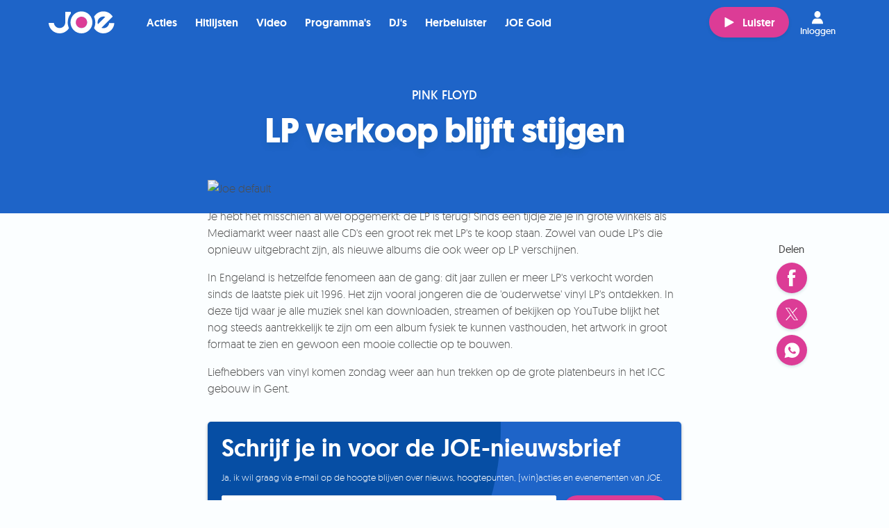

--- FILE ---
content_type: text/html; charset=utf-8
request_url: https://joe.be/nieuws/lp-verkoop-blijft-stijgen
body_size: 20332
content:
<!DOCTYPE html>
<html class="" lang="nl-BE">

<head>
  <title>LP verkoop blijft stijgen - JOE</title>
  <script src="/packs/js/analytics-d48613f732e8c2ef1299.js"></script>
  <script>
    window.pageMeta = {"page_type":"article","list_item_id":101133,"content_title":"LP verkoop blijft stijgen"};
    window.radio_analytics.pageView();
  </script>
  <script src="/packs/js/settings-7eccb8841c1395e9ab78.js"></script>
    <link rel="stylesheet" media="all" href="/assets/joe-e2e96f421ef016ab4d2f0522d998934146bbedd68920be00c218c3b05dfea232.css" />
    <script src="/assets/joe-72508b152dce8fa3327d14c6cc33f8930cc8f87c40063cbb461c499a71b496e1.js" media="all"></script>
    <script src="/packs/js/joe-3b949dbf3d593c3d5c9d.js"></script>
    
    <link rel="stylesheet" media="all" href="/assets/joe_the_muppets_2023-dea59eebe527b07547afc7cb0ff9d2d436ecbfbc8018e53da95d7603025314ae.css" />
    
    
    
  
  

  <meta name="viewport" content="width=device-width, initial-scale=1.0" />
  <meta name="csrf-token" content="" />
  <meta name="csrf-param" content="authenticity_token" />
  <meta name="google-site-verification" content="62j1P40qneFC5a-n4g4ObIgtjtAtL7qwD1nbYjtON3w" />
  

  <script type="application/ld+json">
    {"@context":"https://schema.org","@type":"WebSite","name":"JOE","url":"https://joe.be"}
  </script>

    <meta property="og:site_name" content="JOE" /><meta property="og:image" content="https://cdn-radio.dpgmedia.net/site/w2400/0/a0/b3/ad/1102449/joe_default.png" /><meta property="og:image:width" content="2400" /><meta property="og:image:height" content="1350" /><meta property="og:title" content="LP verkoop blijft stijgen" /><meta property="og:description" content="Je hebt het misschien al wel opgemerkt: de LP is terug! Sinds een tijdje zie je in grote winkels als Mediamarkt weer naast alle CD&#39;s een groot rek met LP&#39;s te koop staan. Zowel van oude LP&#39;s die opnieuw uitgebracht zijn, als nieuwe albums die ook weer op LP verschijnen.
In Engeland is hetzelfde fenomeen aan de gang: dit jaar zullen er meer LP&#39;s verkocht worden sinds de laatste piek uit 1996. Het zijn vooral jongeren die de &#39;ouderwetse&#39; vinyl LP&#39;s ontdekken. In deze tijd waar je alle muziek snel kan downloaden, streamen of bekijken op YouTube blijkt het nog steeds aantrekkelijk te zijn om een album fysiek te kunnen vasthouden, het artwork in groot formaat te zien en gewoon een mooie collectie op te bouwen.
Liefhebbers van vinyl komen zondag weer aan hun trekken op de grote platenbeurs in het ICC gebouw in Gent.
" /><meta property="og:type" content="article" /><meta property="twitter:site" content="@joe_be" /><meta property="twitter:card" content="summary_large_image" /><meta property="twitter:title" content="LP verkoop blijft stijgen" /><meta property="twitter:description" content="Je hebt het misschien al wel opgemerkt: de LP is terug! Sinds een tijdje zie je in grote winkels als Mediamarkt weer naast alle CD&#39;s een groot rek met LP&#39;s te koop staan. Zowel van oude LP&#39;s die opnieuw uitgebracht zijn, als nieuwe albums die ook weer op LP verschijnen.
In Engeland is hetzelfde fenomeen aan de gang: dit jaar zullen er meer LP&#39;s verkocht worden sinds de laatste piek uit 1996. Het zijn vooral jongeren die de &#39;ouderwetse&#39; vinyl LP&#39;s ontdekken. In deze tijd waar je alle muziek snel kan downloaden, streamen of bekijken op YouTube blijkt het nog steeds aantrekkelijk te zijn om een album fysiek te kunnen vasthouden, het artwork in groot formaat te zien en gewoon een mooie collectie op te bouwen.
Liefhebbers van vinyl komen zondag weer aan hun trekken op de grote platenbeurs in het ICC gebouw in Gent.
" /><meta property="twitter:image" content="https://cdn-radio.dpgmedia.net/site/w2400/0/a0/b3/ad/1102449/joe_default.png" /><meta name="description" content="Je hebt het misschien al wel opgemerkt: de LP is terug! Sinds een tijdje zie je in grote winkels als Mediamarkt weer naast alle CD&#39;s een groot rek met LP&#39;s te koop staan. Zowel van oude LP&#39;s die opnieuw uitgebracht zijn, als nieuwe albums die ook weer op LP verschijnen.
In Engeland is hetzelfde fenomeen aan de gang: dit jaar zullen er meer LP&#39;s verkocht worden sinds de laatste piek uit 1996. Het zijn vooral jongeren die de &#39;ouderwetse&#39; vinyl LP&#39;s ontdekken. In deze tijd waar je alle muziek snel kan downloaden, streamen of bekijken op YouTube blijkt het nog steeds aantrekkelijk te zijn om een album fysiek te kunnen vasthouden, het artwork in groot formaat te zien en gewoon een mooie collectie op te bouwen.
Liefhebbers van vinyl komen zondag weer aan hun trekken op de grote platenbeurs in het ICC gebouw in Gent.
" />
</head>


<body class="page--content">
<svg aria-hidden="true" style="position: absolute; width: 0; height: 0; overflow: hidden;" xmlns="http://www.w3.org/2000/svg" xmlns:xlink="http://www.w3.org/1999/xlink">
  <defs>
    <symbol id="icon-note" viewBox="0 0 24 24">
      <title>note</title>
      <path d="M15.224 9.663c-0.935-1.313-0.847-0.386-1.753-3.004l-0.958-0.158-1.066 7.873c-2.402-1.375-3.917 0.037-3.534 1.814 0.203 0.942 1.734 1.829 3.242 0.954 0.713-0.429 0.942-1.12 1.033-1.61l0.761-5.842c2.717 2.395 1.849 3.845 1.287 5.513 1.155-0.476 2.964-2.577 0.987-5.54z"></path>
    </symbol>
    <symbol id="icon-calendar" viewBox="0 0 24 24">
      <title>calendar</title>
      <path d="M12.579 11.313h0.687v0.687h-0.687v-0.687z"></path>
      <path d="M13.954 12.687h0.687v0.687h-0.687v-0.687z"></path>
      <path d="M13.954 14.063h0.687v0.687h-0.687v-0.687z"></path>
      <path d="M12.579 9.938h0.687v0.687h-0.687v-0.687z"></path>
      <path d="M12.579 12.687h0.687v0.687h-0.687v-0.687z"></path>
      <path d="M12.579 15.438h0.687v0.687h-0.687v-0.687z"></path>
      <path d="M12.579 14.063h0.687v0.687h-0.687v-0.687z"></path>
      <path d="M11.204 9.938h0.687v0.687h-0.687v-0.687z"></path>
      <path d="M15.329 12.687h0.687v0.687h-0.687v-0.687z"></path>
      <path d="M15.329 11.313h0.687v0.687h-0.687v-0.687z"></path>
      <path d="M15.329 9.938h0.687v0.687h-0.687v-0.687z"></path>
      <path d="M15.329 14.063h0.687v0.687h-0.687v-0.687z"></path>
      <path d="M13.954 9.938h0.687v0.687h-0.687v-0.687z"></path>
      <path d="M15.329 15.438h0.687v0.687h-0.687v-0.687z"></path>
      <path d="M13.954 11.313h0.687v0.687h-0.687v-0.687z"></path>
      <path d="M13.954 15.438h0.687v0.687h-0.687v-0.687z"></path>
      <path d="M8.454 11.313h0.687v0.687h-0.687v-0.687z"></path>
      <path d="M8.454 12.687h0.687v0.687h-0.687v-0.687z"></path>
      <path d="M9.829 15.438h0.687v0.687h-0.687v-0.687z"></path>
      <path d="M11.204 11.313h0.687v0.687h-0.687v-0.687z"></path>
      <path d="M8.454 15.438h0.687v0.687h-0.687v-0.687z"></path>
      <path d="M8.454 14.063h0.687v0.687h-0.687v-0.687z"></path>
      <path d="M8.454 9.938h0.687v0.687h-0.687v-0.687z"></path>
      <path d="M11.204 14.063h0.687v0.687h-0.687v-0.687z"></path>
      <path d="M9.829 14.063h0.687v0.687h-0.687v-0.687z"></path>
      <path d="M11.204 12.687h0.687v0.687h-0.687v-0.687z"></path>
      <path d="M11.204 15.438h0.687v0.687h-0.687v-0.687z"></path>
      <path d="M9.829 9.938h0.687v0.687h-0.687v-0.687z"></path>
      <path d="M9.829 12.687h0.687v0.687h-0.687v-0.687z"></path>
      <path d="M9.829 11.313h0.687v0.687h-0.687v-0.687z"></path>
      <path d="M15.329 7.188v-0.687h-1.375v0.687h-3.438v-0.687h-1.375v0.687h-2.063v10.313h10.313v-10.313h-2.063zM13.954 7.875h1.375v0.687h-1.375v-0.687zM9.141 7.875h1.375v0.687h-1.375v-0.687zM16.704 16.812h-8.937v-7.563h8.937v7.563z"></path>
    </symbol>
    <symbol id="icon-gift" viewBox="0 0 24 24">
      <title>gift</title>
      <path d="M15.262 9.587c0.228-0.162 0.446-0.342 0.647-0.542 0.42-0.42 0.701-0.936 0.791-1.454 0.099-0.568-0.046-1.095-0.398-1.447-0.28-0.28-0.66-0.428-1.098-0.428-0.624 0-1.281 0.299-1.803 0.821-0.835 0.835-1.323 1.989-1.585 2.812-0.194-0.827-0.581-1.944-1.332-2.695-0.403-0.403-0.919-0.61-1.406-0.61-0.398 0-0.776 0.138-1.059 0.421-0.628 0.628-0.543 1.732 0.19 2.465 0.261 0.261 0.567 0.478 0.889 0.659h-2.728v3.217h0.804v5.631h9.653v-5.631h0.804v-3.217h-2.369zM14.040 7.177c0.348-0.348 0.783-0.556 1.163-0.556 0.135 0 0.323 0.028 0.458 0.163 0.327 0.327 0.143 1.085-0.393 1.621-0.552 0.552-1.295 0.932-1.941 1.182h-0.637c0.233-0.723 0.654-1.715 1.35-2.41zM8.505 7.587c-0.009-0.115-0.001-0.33 0.153-0.484 0.129-0.129 0.299-0.156 0.419-0.156v0c0.267 0 0.546 0.126 0.766 0.345 0.426 0.426 0.776 1.103 1.014 1.959 0.006 0.023 0.013 0.046 0.019 0.069-0.023-0.006-0.046-0.012-0.069-0.019-0.856-0.238-1.533-0.588-1.959-1.014-0.199-0.199-0.324-0.454-0.343-0.701zM11.196 17.631h-3.217v-5.228h3.217v5.228zM11.196 12h-4.022v-1.609h4.022v1.609zM16.022 17.631h-3.217v-5.228h3.217v5.228zM16.826 12h-4.022v-1.609h4.022v1.609z"></path>
    </symbol>
    <symbol id="icon-player-play" viewBox="0 0 24 24">
      <title>player-play</title>
      <path d="M7.725 18.958c-0.344 0.338-1.225 0.338-1.225 0v-13.705c0-0.337 0.879-0.337 1.223 0l11.522 6.244c0.344 0.336 0.338 0.883-0.006 1.218l-11.513 6.243z"></path>
    </symbol>
    <symbol id="icon-play" viewBox="0 0 24 24">
      <title>play</title>
      <path d="M17.819 12.341l-7.971 4.322c-0.238 0.234-0.848 0.234-0.848 0v-9.488c0-0.233 0.608-0.233 0.846 0l7.977 4.323c0.238 0.233 0.234 0.611-0.004 0.844z"></path>
    </symbol>
    <symbol id="icon-play-large" viewBox="0 0 31 32">
      <title>play</title>
      <path d="M15.467 0c8.528 0 15.467 7.178 15.467 16s-6.938 16-15.467 16c-8.528 0-15.467-7.178-15.467-16s6.939-16 15.467-16zM15.467 29.867c7.352 0 13.333-6.221 13.333-13.867s-5.981-13.867-13.333-13.867c-7.352 0-13.333 6.221-13.333 13.867s5.981 13.867 13.333 13.867zM22.399 15.98c0 0.002-0 0.004-0 0.006 0 0.004 0.001 0.008 0.001 0.012 0 0.327-0.163 0.629-0.426 0.79l-9.008 5.495c-0.123 0.076-0.264 0.116-0.406 0.116-0.153 0-0.301-0.047-0.431-0.136-0.246-0.16-0.397-0.45-0.397-0.773v-10.988c0-0.32 0.156-0.617 0.407-0.776 0.122-0.082 0.269-0.127 0.419-0.127 0.142 0 0.283 0.040 0.407 0.115l9.008 5.494c0.255 0.151 0.419 0.447 0.425 0.771z"></path>
    </symbol>
    <symbol id="icon-play-new" viewBox="0 0 224.27 224.3">
    <title>play-new</title>
    <g id="Layer_2" data-name="Layer 2"><g id="Layer_1-2" data-name="Layer 1"><g id="OPQoAA.tif"><path class="cls-1" d="M0,120.7v-17a9.83,9.83,0,0,0,.5-1.6C1.3,96.9,1.9,91.7,3,86.6,16.4,26.9,78-11.3,137.4,3c61.1,14.7,98.7,74.5,83.5,135.3-11.4,45.8-41.7,73.6-87.8,84-4.1.9-8.3,1.3-12.5,2h-17a9.83,9.83,0,0,0-1.6-.5c-5.4-.9-11-1.2-16.2-2.7-45.4-12.6-73.4-41.9-83.7-87.9C1.1,129.1.7,124.9,0,120.7ZM95.1,112v27.8a8,8,0,0,0,4.1,7.5c2.9,1.6,5.8,1.2,8.5-.6q20.55-13.8,41-27.6c5.3-3.6,5.4-9.9.1-13.4-13.6-9.3-27.4-18.4-41-27.6-2.7-1.8-5.5-2.4-8.5-.8s-4.2,4.2-4.2,7.6Z"/></g></g></g>
  </symbol>
    <symbol id="icon-stop" viewBox="0 0 24 24">
      <title>player-stop</title>
      <path d="M19 18.125c0 0.482-0.393 0.875-0.875 0.875h-12.25c-0.482 0-0.875-0.393-0.875-0.875v-12.25c0-0.482 0.393-0.875 0.875-0.875h12.25c0.482 0 0.875 0.393 0.875 0.875v12.25z"></path>
    </symbol>
    <symbol id="icon-player-video" viewBox="0 0 37 24">
      <title>player-video</title>
      <path d="M5.169 0c-2.85 0-5.169 2.319-5.169 5.169v13.292c0 2.85 2.319 5.169 5.169 5.169h18.462c2.85 0 5.169-2.319 5.169-5.169v-13.292c0-2.85-2.319-5.169-5.169-5.169h-18.462zM35.423 3.046c-0.216 0-0.421 0.038-0.623 0.138l-4.523 2.354v12.577l4.592 2.423c0.193 0.084 0.395 0.138 0.6 0.138 0.389 0 0.741-0.164 1.015-0.438 0.28-0.277 0.438-0.643 0.438-1.038v-14.7c0-0.796-0.692-1.454-1.5-1.454z"></path>
    </symbol>
    <symbol id="icon-mute" viewBox="0 0 28 24">
      <title>mute</title>
      <path d="M11.326 19.085c0 0.563-0.384 0.757-0.854 0.43l-5.297-3.672c-0.47-0.325-1.326-0.591-1.902-0.591h-2.227c-0.575 0-1.047-0.46-1.047-1.024v-4.792c0-0.562 0.472-1.021 1.047-1.021h2.225c0.577 0 1.441-0.258 1.917-0.571l5.266-3.459c0.478-0.314 0.87-0.11 0.87 0.451v14.248zM15.893 16.789c-0.624 0.977-2.21 0.079-1.582-0.902 1.733-2.716 2.31-5.751 0.143-8.416-0.725-0.894 0.561-2.168 1.296-1.265 2.699 3.319 2.371 7.092 0.143 10.583zM18.687 18.773c2.992-3.445 3.011-10.417 0-13.858-0.763-0.872 0.528-2.143 1.297-1.264 3.695 4.221 3.672 12.159 0 16.386-0.765 0.882-2.056-0.39-1.297-1.264zM23.738 23.019c-0.836 0.817-2.133-0.448-1.298-1.264 4.883-4.777 4.532-15.32 0-20.205-0.79-0.852 0.503-2.122 1.298-1.264 5.192 5.6 5.609 17.247 0 22.733z"></path>
    </symbol>
    <symbol id="icon-player-stop" viewBox="0 0 24 24">
      <title>player-stop</title>
      <path d="M19 18.125c0 0.482-0.393 0.875-0.875 0.875h-12.25c-0.482 0-0.875-0.393-0.875-0.875v-12.25c0-0.482 0.393-0.875 0.875-0.875h12.25c0.482 0 0.875 0.393 0.875 0.875v12.25z"></path>
    </symbol>
    <symbol id="icon-heart" viewBox="0 0 24 24">
      <title>heart</title>
      <path d="M18.655 11.52c-0.112 0.509-0.285 0.999-0.521 1.47-0.235 0.47-0.518 0.918-0.849 1.341-0.33 0.424-0.675 0.82-1.035 1.188-0.378 0.394-0.774 0.771-1.19 1.131s-0.847 0.697-1.293 1.013c-0.103 0.069-0.384 0.276-0.843 0.623-0.459 0.346-0.765 0.499-0.92 0.456-0.154 0.043-0.461-0.11-0.919-0.456-0.459-0.347-0.74-0.554-0.843-0.623-0.446-0.317-0.877-0.654-1.293-1.013s-0.817-0.736-1.203-1.131c-0.351-0.368-0.692-0.764-1.022-1.188-0.33-0.423-0.614-0.871-0.85-1.341-0.235-0.471-0.409-0.961-0.52-1.47-0.112-0.509-0.133-1.033-0.065-1.573 0.060-0.411 0.191-0.806 0.393-1.188 0.201-0.38 0.457-0.721 0.765-1.020 0.308-0.3 0.66-0.539 1.055-0.719 0.394-0.18 0.81-0.271 1.248-0.271 0.599 0 1.202 0.146 1.807 0.437s1.087 0.672 1.447 1.143c0.361-0.471 0.843-0.851 1.448-1.143s1.206-0.437 1.807-0.437c0.438 0 0.854 0.091 1.248 0.271s0.744 0.419 1.048 0.719c0.304 0.299 0.56 0.64 0.765 1.020 0.206 0.381 0.335 0.777 0.386 1.188 0.077 0.54 0.060 1.064-0.052 1.573z"></path>
    </symbol>
    <symbol id="icon-close" viewBox="0 0 24 24">
      <title>close</title>
      <path d="M11.648 10.242l7.734-7.734 2.109 2.109-7.734 7.734 7.382 7.382-2.109 2.109-7.382-7.382-7.031 7.031-2.109-2.109 7.031-7.031-7.382-7.382 2.109-2.109 7.382 7.382z"></path>
    </symbol>
    <symbol id="icon-close_button" viewBox="0 0 24 24">
      <title>close</title>
      <path d="M11.648 10.242l7.734-7.734 2.109 2.109-7.734 7.734 7.382 7.382-2.109 2.109-7.382-7.382-7.031 7.031-2.109-2.109 7.031-7.031-7.382-7.382 2.109-2.109 7.382 7.382z"></path>
    </symbol>
    <symbol id="icon-attachment" viewBox="0 0 24 24">
      <title>attachment</title>
      <path fill="#8a9295" style="fill: var(--color1, #8a9295)" d="M16.333 2c-1.159 0-2.298 0.449-3.177 1.328l-7.812 7.812c-2.477 2.477-2.477 6.507 0 8.984s6.507 2.477 8.984 0l5.208-5.208-1.172-1.172-5.208 5.208c-1.839 1.839-4.801 1.839-6.641 0s-1.839-4.801 0-6.641l7.812-7.812c1.12-1.12 2.917-1.12 4.036 0s1.12 2.917 0 4.036l-7.812 7.812c-0.4 0.4-1.032 0.4-1.432 0s-0.4-1.032 0-1.432l7.161-7.161-1.172-1.172-7.161 7.161c-1.038 1.038-1.038 2.738 0 3.776s2.738 1.038 3.776 0l7.812-7.812c1.758-1.758 1.758-4.622 0-6.38-0.879-0.879-2.044-1.328-3.203-1.328z"></path>
    </symbol>
    <symbol id="icon-send" viewBox="0 0 24 24">
      <title>send</title>
      <path d="M1 11.142l1.255 0.78 5.816 3.714 3.714 5.816 0.78 1.255 0.577-1.357 7.783-18.568-1.747 0.729-18.178 7.631zM4.307 11.43l11.87-4.985-7.665 7.665-4.205-2.679zM9.597 15.195l7.665-7.665-4.985 11.87-2.679-4.205z"></path>
    </symbol>
    <symbol id="icon-chat" viewBox="0 0 24 24">
      <title>chat</title>
      <path d="M22.356 16.746c0 0.093-0.074 0.169-0.164 0.169h-1.315c-0.454 0-0.822 0.379-0.822 0.847v1.742l-3.304-2.42c-0.138-0.106-0.305-0.166-0.477-0.169h-5.918c-0.091 0-0.164-0.076-0.164-0.169v-1.864h5.425c0.998-0.002 1.806-0.836 1.808-1.864v-5.932h4.767c0.091 0 0.164 0.076 0.164 0.17v9.492zM17.425 5.39v-1.525c-0.002-1.029-0.81-1.863-1.808-1.864h-13.808c-0.998 0.002-1.806 0.835-1.808 1.864v9.153c0.002 1.029 0.81 1.862 1.808 1.864h1.151v3.22c-0.001 0.468 0.366 0.848 0.82 0.85 0.208 0 0.409-0.080 0.561-0.226l4.044-3.844h0.171v1.864c0.002 1.026 0.806 1.859 1.802 1.864h5.655l4.389 3.22c0.363 0.281 0.878 0.205 1.151-0.169 0.107-0.147 0.164-0.325 0.164-0.508v-2.542h0.477c0.998-0.002 1.806-0.836 1.808-1.864v-9.492c-0.002-1.029-0.81-1.863-1.808-1.864h-4.767z"></path>
    </symbol>
    <symbol id="icon-deezer" viewBox="0 0 33 24">
      <title>deezer</title>
      <path fill="#094c59" style="fill: var(--color2, #094c59)" d="M4.635 3.555c-0.467 0.11-0.781 0.546-0.734 1.025s0.444 0.844 0.923 0.86h5.026c0.373 0.063 0.75-0.102 0.954-0.42 0.208-0.318 0.208-0.726 0-1.044-0.204-0.318-0.581-0.483-0.954-0.42h-5.026c-0.063-0.008-0.126-0.008-0.189 0zM4.635 6.571c-0.467 0.11-0.781 0.546-0.734 1.025s0.444 0.844 0.923 0.86h5.026c0.373 0.063 0.75-0.102 0.954-0.42 0.208-0.318 0.208-0.726 0-1.044-0.204-0.318-0.581-0.483-0.954-0.42h-5.026c-0.063-0.008-0.126-0.008-0.189 0zM22.62 6.571c-0.467 0.11-0.781 0.546-0.734 1.025s0.444 0.844 0.923 0.86h5.026c0.373 0.063 0.75-0.102 0.954-0.42 0.208-0.318 0.208-0.726 0-1.044-0.204-0.318-0.581-0.483-0.954-0.42h-5.026c-0.063-0.008-0.126-0.008-0.189 0zM4.635 9.586c-0.467 0.11-0.781 0.546-0.734 1.025s0.444 0.844 0.923 0.86h5.026c0.373 0.063 0.75-0.102 0.954-0.42 0.208-0.318 0.208-0.726 0-1.044-0.204-0.318-0.581-0.483-0.954-0.42h-5.026c-0.063-0.008-0.126-0.008-0.189 0zM13.137 9.586c-0.467 0.11-0.781 0.546-0.734 1.025s0.444 0.844 0.923 0.86h6.031c0.373 0.063 0.75-0.102 0.954-0.42 0.208-0.318 0.208-0.726 0-1.044-0.204-0.318-0.581-0.483-0.954-0.42h-6.031c-0.063-0.008-0.126-0.008-0.189 0zM22.62 9.586c-0.467 0.11-0.781 0.546-0.734 1.025s0.444 0.844 0.923 0.86h5.026c0.373 0.063 0.75-0.102 0.954-0.42 0.208-0.318 0.208-0.726 0-1.044-0.204-0.318-0.581-0.483-0.954-0.42h-5.026c-0.063-0.008-0.126-0.008-0.189 0zM4.635 12.601c-0.467 0.11-0.781 0.546-0.734 1.025s0.444 0.844 0.923 0.86h5.026c0.373 0.063 0.75-0.102 0.954-0.42 0.208-0.318 0.208-0.726 0-1.044-0.204-0.318-0.581-0.483-0.954-0.42h-5.026c-0.063-0.008-0.126-0.008-0.189 0zM13.137 12.601c-0.467 0.11-0.781 0.546-0.734 1.025s0.444 0.844 0.923 0.86h6.031c0.373 0.063 0.75-0.102 0.954-0.42 0.208-0.318 0.208-0.726 0-1.044-0.204-0.318-0.581-0.483-0.954-0.42h-6.031c-0.063-0.008-0.126-0.008-0.189 0zM22.62 12.601c-0.467 0.11-0.781 0.546-0.734 1.025s0.444 0.844 0.923 0.86h5.026c0.373 0.063 0.75-0.102 0.954-0.42 0.208-0.318 0.208-0.726 0-1.044-0.204-0.318-0.581-0.483-0.954-0.42h-5.026c-0.063-0.008-0.126-0.008-0.189 0zM4.635 15.617c-0.467 0.11-0.781 0.546-0.734 1.025s0.444 0.844 0.923 0.86h5.026c0.373 0.063 0.75-0.102 0.954-0.42 0.208-0.318 0.208-0.726 0-1.044-0.204-0.318-0.581-0.483-0.954-0.42h-5.026c-0.063-0.008-0.126-0.008-0.189 0zM13.137 15.617c-0.467 0.11-0.781 0.546-0.734 1.025s0.444 0.844 0.923 0.86h6.031c0.373 0.063 0.75-0.102 0.954-0.42 0.208-0.318 0.208-0.726 0-1.044-0.204-0.318-0.581-0.483-0.954-0.42h-6.031c-0.063-0.008-0.126-0.008-0.189 0zM22.62 15.617c-0.467 0.11-0.781 0.546-0.734 1.025s0.444 0.844 0.923 0.86h5.026c0.373 0.063 0.75-0.102 0.954-0.42 0.208-0.318 0.208-0.726 0-1.044-0.204-0.318-0.581-0.483-0.954-0.42h-5.026c-0.063-0.008-0.126-0.008-0.189 0zM4.635 18.632c-0.467 0.11-0.781 0.546-0.734 1.025s0.444 0.844 0.923 0.86h5.026c0.373 0.063 0.75-0.102 0.954-0.42 0.208-0.318 0.208-0.726 0-1.044-0.204-0.318-0.581-0.483-0.954-0.42h-5.026c-0.063-0.008-0.126-0.008-0.189 0zM13.137 18.632c-0.467 0.11-0.781 0.546-0.734 1.025s0.444 0.844 0.923 0.86h6.031c0.373 0.063 0.75-0.102 0.954-0.42 0.208-0.318 0.208-0.726 0-1.044-0.204-0.318-0.581-0.483-0.954-0.42h-6.031c-0.063-0.008-0.126-0.008-0.189 0zM22.62 18.632c-0.467 0.11-0.781 0.546-0.734 1.025s0.444 0.844 0.923 0.86h5.026c0.373 0.063 0.75-0.102 0.954-0.42 0.208-0.318 0.208-0.726 0-1.044-0.204-0.318-0.581-0.483-0.954-0.42h-5.026c-0.063-0.008-0.126-0.008-0.189 0z"></path>
    </symbol>
    <symbol id="icon-actions" viewBox="0 0 24 24">
      <title>actions</title>
      <path d="M14 7.5c0 0.828-0.672 1.5-1.5 1.5s-1.5-0.672-1.5-1.5c0-0.828 0.672-1.5 1.5-1.5s1.5 0.672 1.5 1.5z"></path>
      <path d="M14 12.5c0 0.828-0.672 1.5-1.5 1.5s-1.5-0.672-1.5-1.5c0-0.828 0.672-1.5 1.5-1.5s1.5 0.672 1.5 1.5z"></path>
      <path d="M14 17.5c0 0.828-0.672 1.5-1.5 1.5s-1.5-0.672-1.5-1.5c0-0.828 0.672-1.5 1.5-1.5s1.5 0.672 1.5 1.5z"></path>
    </symbol>
    <symbol id="icon-dropdown" viewBox="0 0 24 24">
      <title>dropdown</title>
      <path d="M4.405 9.136l7.395 7.114c0.111 0.107 0.288 0.107 0.399 0l7.395-7.114c0.115-0.11 0.118-0.293 0.008-0.407-0.054-0.056-0.129-0.088-0.208-0.088h-14.791c-0.159 0-0.288 0.129-0.288 0.288 0 0.078 0.032 0.153 0.088 0.208z"></path>
    </symbol>
    <symbol id="icon-channels" viewBox="0 0 24 24">
      <title>channels</title>
      <path d="M6.14 4c-2.859 2.784-2.849 7.402 0 10.251l0.936-0.936c-2.342-2.342-2.331-6.087 0-8.359l-0.936-0.956zM17.867 4.062l-0.936 0.956c2.344 2.344 2.344 6.014 0 8.359l0.936 0.956c2.843-2.843 2.843-7.428 0-10.272zM7.949 5.996c-1.721 1.721-1.721 4.538 0 6.259l0.936-0.936c-1.206-1.206-1.206-3.181 0-4.387l-0.936-0.936zM16.058 6.058l-0.936 0.956c1.206 1.206 1.206 3.16 0 4.366l0.936 0.956c1.721-1.721 1.721-4.559 0-6.279zM12.004 7.867c-0.736 0-1.331 0.595-1.331 1.331 0 0.416 0.2 0.775 0.499 1.019l-2.953 8.296h-0.873v1.331h2.661v-1.331h-0.395l2.391-6.674 2.391 6.674h-0.395v1.331h2.661v-1.331h-0.873l-2.953-8.296c0.299-0.244 0.499-0.603 0.499-1.019 0-0.736-0.595-1.331-1.331-1.331z"></path>
    </symbol>
    <symbol id="icon-applestore" viewBox="0 0 66 24">
      <title>applestore</title>
      <path d="M59.217 6.705c-0.439 0-0.625 0.399-0.654 0.688h1.238c0.006-0.26-0.11-0.688-0.584-0.688zM31.548 8.249c0 0.278 0.18 0.405 0.405 0.405 0.289 0 0.492-0.185 0.561-0.388 0.017-0.052 0.017-0.104 0.017-0.157v-0.387c-0.503-0.006-0.983 0.098-0.983 0.526zM45.238 6.734c-0.503 0-0.706 0.492-0.706 0.96 0 0.544 0.272 0.955 0.7 0.955 0.405 0 0.688-0.393 0.688-0.966 0-0.44-0.196-0.949-0.682-0.949zM40.458 6.705c-0.439 0-0.624 0.399-0.654 0.688h1.238c0.006-0.26-0.11-0.688-0.584-0.688zM35.338 6.774c-0.289 0-0.555 0.208-0.63 0.521-0.012 0.052-0.024 0.116-0.024 0.185v0.457c0 0.058 0.006 0.116 0.018 0.168 0.075 0.289 0.324 0.497 0.631 0.497 0.446 0 0.717-0.353 0.717-0.925 0-0.497-0.238-0.903-0.712-0.903zM60.454 15.973h-3.646c0.014 0.539 0.191 0.95 0.529 1.235 0.307 0.256 0.704 0.383 1.192 0.383 0.541 0 1.031-0.086 1.474-0.261l0.192 0.845c-0.516 0.227-1.128 0.337-1.835 0.337-0.846 0-1.512-0.248-1.995-0.747s-0.728-1.168-0.728-2.008c0-0.826 0.227-1.511 0.675-2.061 0.475-0.585 1.112-0.876 1.913-0.876 0.79 0 1.385 0.292 1.789 0.876 0.322 0.467 0.484 1.041 0.484 1.724 0 0.216-0.016 0.4-0.044 0.552zM55.438 7.411v1.689h-0.711v-4.107h0.711v1.671h0.012c0.087-0.133 0.208-0.243 0.353-0.318 0.145-0.081 0.312-0.127 0.492-0.127 0.48 0 0.983 0.318 0.983 1.22v1.66h-0.712v-1.585c0-0.405-0.15-0.717-0.544-0.717-0.277 0-0.474 0.185-0.555 0.399-0.023 0.064-0.029 0.139-0.029 0.214zM55.254 14.012c-0.12-0.021-0.248-0.031-0.382-0.031-0.427 0-0.757 0.162-0.99 0.483-0.203 0.286-0.304 0.641-0.304 1.079v2.869h-1.215v-3.748c0-0.626-0.011-1.201-0.032-1.72h1.057l0.046 1.047h0.033c0.127-0.359 0.328-0.649 0.607-0.865 0.27-0.197 0.564-0.292 0.879-0.292 0.111 0 0.214 0.006 0.302 0.021v1.158zM52.135 6.283h0.399v-0.527l0.7-0.197v0.723h0.677v0.532h-0.677v1.243c0 0.347 0.092 0.521 0.364 0.521 0.127 0 0.197-0.006 0.278-0.029l0.012 0.538c-0.104 0.041-0.295 0.076-0.515 0.076-0.266 0-0.481-0.087-0.613-0.231-0.156-0.162-0.226-0.422-0.226-0.793v-1.324h-0.399v-0.532zM50.879 17.706c-0.504 0.553-1.172 0.83-2.002 0.83-0.804 0-1.446-0.266-1.921-0.798-0.476-0.531-0.713-1.206-0.713-2.015 0-0.847 0.245-1.541 0.736-2.081 0.492-0.542 1.152-0.809 1.985-0.809 0.806 0 1.45 0.264 1.937 0.799 0.464 0.514 0.697 1.184 0.697 2.001 0 0.843-0.238 1.53-0.719 2.072zM45.209 9.164c-0.793 0-1.412-0.544-1.412-1.452 0-0.925 0.608-1.492 1.458-1.492 0.839 0 1.4 0.59 1.4 1.446 0 1.035-0.729 1.498-1.446 1.498zM45.894 13.855h-1.341v2.658c0 0.675 0.238 1.009 0.711 1.009 0.217 0 0.396-0.016 0.539-0.053l0.035 0.92c-0.24 0.090-0.555 0.135-0.945 0.135-0.478 0-0.855-0.144-1.124-0.439-0.273-0.291-0.407-0.783-0.407-1.473v-2.758h-0.798v-0.91h0.798v-1.001l1.191-0.36v1.361h1.341v0.91zM41.61 17.861c-0.497 0.443-1.184 0.663-2.066 0.663-0.818 0-1.472-0.158-1.966-0.471l0.282-1.012c0.532 0.313 1.117 0.472 1.753 0.472 0.46 0 0.815-0.104 1.070-0.309 0.254-0.206 0.381-0.481 0.381-0.83 0-0.304-0.105-0.563-0.314-0.774-0.212-0.21-0.558-0.404-1.046-0.585-1.326-0.494-1.991-1.218-1.991-2.17 0-0.623 0.232-1.134 0.701-1.532 0.469-0.396 1.090-0.596 1.863-0.596 0.689 0 1.264 0.121 1.722 0.359l-0.307 0.99c-0.428-0.232-0.913-0.349-1.455-0.349-0.428 0-0.764 0.109-1.006 0.314-0.202 0.19-0.304 0.419-0.304 0.689 0 0.298 0.117 0.546 0.349 0.744 0.203 0.179 0.571 0.374 1.102 0.583 0.655 0.261 1.133 0.57 1.442 0.924 0.307 0.353 0.461 0.79 0.461 1.315 0 0.645-0.226 1.172-0.672 1.575zM35.494 9.164c-0.365 0-0.689-0.139-0.891-0.486h-0.012l-0.035 0.422h-0.608c0.012-0.191 0.023-0.503 0.023-0.793v-3.314h0.711v1.677h0.012c0.173-0.272 0.48-0.451 0.902-0.451 0.689 0 1.18 0.573 1.174 1.428 0 1.012-0.642 1.516-1.278 1.516zM34.659 17.818c-0.453 0.478-1.014 0.718-1.686 0.718-0.724 0-1.244-0.258-1.56-0.777v2.872h-1.216v-5.889c0-0.585-0.016-1.183-0.045-1.797h1.066l0.070 0.866h0.021c0.408-0.65 1.021-0.976 1.846-0.976 0.645 0 1.183 0.253 1.615 0.765 0.432 0.509 0.647 1.182 0.647 2.013 0 0.933-0.252 1.665-0.759 2.206zM29.205 9.1h0.711v-4.106h-0.711v4.106zM28.652 17.818c-0.452 0.478-1.015 0.718-1.685 0.718-0.726 0-1.245-0.258-1.561-0.777v2.872h-1.214v-5.889c0-0.585-0.016-1.183-0.046-1.797h1.069l0.067 0.866h0.021c0.407-0.65 1.021-0.976 1.847-0.976 0.645 0 1.182 0.253 1.616 0.765 0.43 0.509 0.646 1.182 0.646 2.013 0 0.933-0.252 1.665-0.759 2.206zM23.894 8.325c0-0.705 0.631-1.070 1.672-1.064v-0.046c0-0.185-0.076-0.492-0.573-0.492-0.278 0-0.566 0.087-0.758 0.208l-0.139-0.463c0.208-0.127 0.572-0.249 1.018-0.249 0.902 0 1.162 0.573 1.162 1.191v1.012c0 0.254 0.012 0.503 0.046 0.677h-0.642l-0.052-0.312h-0.017c-0.168 0.22-0.463 0.376-0.833 0.376-0.567 0-0.885-0.411-0.885-0.839zM22.429 9.1h-0.7l-1.047-2.817h0.77l0.456 1.428c0.081 0.249 0.139 0.474 0.191 0.706h0.018c0.052-0.231 0.116-0.452 0.191-0.706l0.451-1.428h0.746l-1.076 2.817zM22.153 18.412l-0.708-2.226h-2.465l-0.676 2.226h-1.259l2.44-7.583h1.509l2.454 7.583h-1.295zM13.567 18.128c0 0.687-0.56 1.243-1.246 1.243h-5.342c-0.687 0-1.247-0.557-1.247-1.243v-11.87c0-0.687 0.56-1.245 1.247-1.245h5.342c0.686 0 1.246 0.558 1.246 1.245v11.87zM18.304 5.201h0.908l1.266 3.899h-0.769l-0.353-1.105h-1.232l-0.335 1.105h-0.735l1.25-3.899zM27.377 9.1h0.711v-2.817h-0.711v2.817zM27.735 5.109c0.243 0 0.393 0.168 0.399 0.388 0 0.208-0.156 0.382-0.405 0.382-0.237 0-0.393-0.174-0.393-0.382 0-0.22 0.162-0.388 0.399-0.388zM31.941 6.723c-0.277 0-0.566 0.087-0.757 0.208l-0.139-0.463c0.208-0.127 0.572-0.249 1.017-0.249 0.903 0 1.163 0.573 1.163 1.191v1.012c0 0.254 0.012 0.503 0.046 0.677h-0.642l-0.052-0.312h-0.017c-0.168 0.22-0.463 0.376-0.833 0.376-0.567 0-0.885-0.411-0.885-0.839 0-0.705 0.63-1.070 1.671-1.064v-0.046c0-0.185-0.076-0.492-0.573-0.492zM37.583 9.099h0.711v-4.106h-0.711v4.106zM40.499 6.22c0.913 0 1.215 0.752 1.215 1.371 0 0.133-0.012 0.237-0.023 0.3h-1.886c0.017 0.509 0.411 0.729 0.868 0.729 0.329 0 0.561-0.052 0.781-0.127l0.104 0.486c-0.243 0.104-0.578 0.179-0.983 0.179-0.913 0-1.451-0.561-1.451-1.422 0-0.781 0.474-1.516 1.377-1.516zM47.969 6.283l0.035 0.422h0.018c0.127-0.22 0.433-0.486 0.902-0.486 0.492 0 1.001 0.318 1.001 1.209v1.672h-0.712v-1.591c0-0.404-0.15-0.711-0.538-0.711-0.283 0-0.48 0.202-0.555 0.416-0.023 0.058-0.035 0.145-0.035 0.226v1.66h-0.712v-1.978c0-0.324-0.012-0.596-0.023-0.839h0.619zM59.257 6.22c0.913 0 1.215 0.752 1.215 1.371 0 0.133-0.012 0.237-0.023 0.3h-1.886c0.017 0.509 0.411 0.729 0.868 0.729 0.329 0 0.561-0.052 0.781-0.127l0.104 0.486c-0.243 0.104-0.578 0.179-0.983 0.179-0.913 0-1.451-0.561-1.451-1.422 0-0.781 0.474-1.516 1.377-1.516zM18.935 6.497c-0.076-0.237-0.139-0.503-0.197-0.728h-0.012c-0.058 0.225-0.121 0.497-0.185 0.728l-0.3 0.96h1.001l-0.306-0.96zM25.565 8.267c0.017-0.052 0.017-0.104 0.017-0.157v-0.387c-0.503-0.006-0.983 0.098-0.983 0.526 0 0.278 0.179 0.405 0.405 0.405 0.289 0 0.491-0.185 0.561-0.388zM58.135 13.663c-0.397 0-0.719 0.169-0.967 0.497-0.203 0.261-0.324 0.577-0.36 0.943h2.531c0.006-0.359-0.071-0.669-0.235-0.933-0.211-0.336-0.534-0.507-0.969-0.507zM20.206 11.842h-0.021c-0.076 0.322-0.195 0.798-0.361 1.429l-0.63 1.98h2.036l-0.639-1.98c-0.069-0.203-0.198-0.68-0.384-1.429zM32.763 13.798c-0.301 0-0.57 0.099-0.815 0.298-0.244 0.201-0.404 0.462-0.479 0.785-0.037 0.151-0.055 0.274-0.055 0.372v0.911c0 0.398 0.12 0.735 0.365 1.008 0.243 0.271 0.561 0.409 0.949 0.409 0.46 0 0.816-0.175 1.071-0.529 0.256-0.352 0.384-0.817 0.384-1.397 0-0.531-0.121-0.971-0.36-1.315-0.265-0.358-0.617-0.542-1.059-0.542zM48.919 13.723c-0.486 0-0.858 0.216-1.112 0.65-0.22 0.358-0.328 0.794-0.328 1.311 0 0.503 0.108 0.932 0.328 1.29 0.26 0.434 0.628 0.65 1.103 0.65 0.462 0 0.827-0.219 1.088-0.663 0.227-0.363 0.34-0.798 0.34-1.298s-0.108-0.932-0.325-1.29c-0.259-0.434-0.621-0.65-1.094-0.65zM26.753 13.798c-0.299 0-0.57 0.099-0.814 0.298-0.245 0.201-0.403 0.462-0.478 0.785-0.037 0.151-0.055 0.274-0.055 0.372v0.911c0 0.398 0.12 0.735 0.365 1.008 0.243 0.271 0.561 0.409 0.95 0.409 0.457 0 0.816-0.175 1.070-0.529 0.255-0.352 0.381-0.817 0.381-1.397 0-0.531-0.119-0.971-0.359-1.315-0.264-0.358-0.616-0.542-1.059-0.542zM6.489 16.868h6.32v-9.348h-6.32v9.348zM9.648 17.42c-0.354 0-0.643 0.29-0.643 0.646s0.289 0.644 0.643 0.644c0.356 0 0.644-0.289 0.644-0.644s-0.288-0.646-0.644-0.646zM9.029 6.567h1.239c0.081 0 0.147-0.067 0.147-0.144 0-0.082-0.066-0.148-0.147-0.148h-1.239c-0.079 0-0.146 0.066-0.146 0.148 0 0.078 0.067 0.144 0.146 0.144z"></path>
      <path d="M3.175 1.233c-1.297 0-2.353 1.056-2.353 2.353v17.208c0 1.295 1.056 2.349 2.353 2.349h59.88c1.297 0 2.353-1.054 2.353-2.349v-17.208c0-1.297-1.056-2.353-2.353-2.353h-59.88zM63.055 23.966h-59.88c-1.751 0-3.175-1.423-3.175-3.171v-17.208c0-1.751 1.424-3.175 3.175-3.175h59.88c1.751 0 3.175 1.424 3.175 3.175v17.208c0 1.749-1.424 3.171-3.175 3.171z"></path>
    </symbol>
    <symbol id="icon-googleplay" viewBox="0 0 71 24">
      <title>googleplay</title>
      <path d="M0 23.945h70.254v-23.534l-70.254-0h70.254v23.534h-70.254z"></path>
      <path d="M3.48 1.233c-1.465 0-2.658 1.193-2.658 2.658v16.573c0 1.466 1.193 2.658 2.658 2.658h63.294c1.465 0 2.658-1.193 2.658-2.658v-16.573c0-1.466-1.192-2.658-2.658-2.658h-63.294zM66.774 23.945h-63.294c-1.919 0-3.48-1.561-3.48-3.48v-16.573c0-1.919 1.561-3.48 3.48-3.48h63.294c1.919 0 3.48 1.561 3.48 3.48v16.573c0 1.919-1.561 3.48-3.48 3.48z"></path>
      <path d="M22.672 6.456c-0.166-0.501-0.249-0.773-0.249-0.813h-0.023c0 0.038-0.086 0.309-0.258 0.813h0.531zM23.346 7.28h-0.467c0-0.064-0.044-0.246-0.132-0.545h-0.674c-0.091 0.295-0.137 0.476-0.137 0.545h-0.439c0-0.038 0.113-0.349 0.341-0.933s0.34-0.906 0.34-0.965h0.551c0 0.056 0.103 0.372 0.308 0.952s0.309 0.894 0.309 0.947z"></path>
      <path d="M25.227 7.28h-0.36c0-0.040-0.134-0.25-0.401-0.631-0.28-0.402-0.439-0.676-0.478-0.824h-0.023c0.024 0.213 0.036 0.405 0.036 0.578 0 0.24 0.007 0.533 0.020 0.878h-0.358c0.015-0.301 0.022-0.632 0.022-0.993 0-0.355-0.007-0.656-0.022-0.906h0.433c0 0.052 0.12 0.257 0.36 0.617 0.256 0.382 0.402 0.641 0.44 0.777h0.022c-0.023-0.217-0.035-0.411-0.035-0.583 0-0.263-0.007-0.534-0.021-0.811h0.365c-0.014 0.241-0.021 0.543-0.021 0.906 0 0.366 0.007 0.697 0.021 0.993z"></path>
      <path d="M26.942 6.328c0-0.187-0.055-0.344-0.163-0.471s-0.275-0.192-0.499-0.192c-0.042 0-0.099 0.004-0.172 0.013 0.009 0.194 0.014 0.397 0.014 0.61 0 0.232 0.005 0.463 0.015 0.691 0.063 0.013 0.127 0.019 0.189 0.019 0.209 0 0.364-0.065 0.465-0.194s0.151-0.288 0.151-0.475zM27.34 6.266c0 0.276-0.089 0.517-0.266 0.723s-0.425 0.309-0.744 0.309c-0.144 0-0.342-0.006-0.595-0.018 0.013-0.293 0.019-0.624 0.019-0.993 0-0.354-0.006-0.656-0.019-0.906h0.255c0.042 0 0.104-0.002 0.187-0.005s0.136-0.005 0.162-0.005c0.351 0 0.605 0.088 0.763 0.263s0.237 0.385 0.237 0.63z"></path>
      <path d="M28.742 5.939c0-0.193-0.125-0.29-0.373-0.29-0.091 0-0.172 0.007-0.242 0.021 0.011 0.15 0.016 0.347 0.016 0.589 0.053 0.002 0.099 0.003 0.136 0.003 0.309 0 0.464-0.107 0.464-0.322zM29.289 7.28h-0.432c-0.113-0.344-0.199-0.557-0.259-0.638s-0.157-0.121-0.292-0.121c-0.056 0-0.11 0-0.162 0.002 0 0.25 0.005 0.502 0.013 0.757h-0.405c0.012-0.294 0.019-0.625 0.019-0.993 0-0.354-0.007-0.656-0.019-0.906h0.252c0.029 0 0.090-0.001 0.183-0.005s0.179-0.004 0.257-0.004c0.446 0 0.67 0.153 0.67 0.458 0 0.242-0.127 0.411-0.382 0.506v0.022c0.098 0.027 0.184 0.104 0.258 0.23s0.173 0.356 0.298 0.692z"></path>
      <path d="M30.977 6.338c0-0.203-0.052-0.368-0.156-0.495s-0.232-0.189-0.385-0.189c-0.142 0-0.262 0.064-0.361 0.191s-0.149 0.288-0.149 0.483c0 0.202 0.052 0.367 0.157 0.494s0.233 0.19 0.385 0.19c0.142 0 0.262-0.064 0.362-0.192s0.148-0.288 0.148-0.482zM31.379 6.296c0 0.298-0.091 0.546-0.274 0.742s-0.409 0.294-0.678 0.294c-0.257 0-0.471-0.090-0.645-0.27s-0.26-0.409-0.26-0.687c0-0.298 0.092-0.546 0.274-0.742s0.409-0.295 0.678-0.295c0.257 0 0.472 0.090 0.645 0.27s0.259 0.409 0.259 0.688z"></path>
      <path d="M32.296 7.28h-0.505c0.015-0.301 0.023-0.632 0.023-0.993 0-0.355-0.008-0.656-0.023-0.906h0.505c-0.016 0.245-0.024 0.547-0.024 0.906 0 0.367 0.008 0.698 0.024 0.993z"></path>
      <path d="M33.919 6.328c0-0.187-0.055-0.344-0.163-0.471s-0.275-0.192-0.499-0.192c-0.042 0-0.099 0.004-0.172 0.013 0.009 0.194 0.015 0.397 0.015 0.61 0 0.232 0.005 0.463 0.014 0.691 0.063 0.013 0.127 0.019 0.189 0.019 0.209 0 0.364-0.065 0.465-0.194s0.151-0.288 0.151-0.475zM34.317 6.266c0 0.276-0.089 0.517-0.266 0.723s-0.425 0.309-0.744 0.309c-0.144 0-0.342-0.006-0.595-0.018 0.013-0.293 0.019-0.624 0.019-0.993 0-0.354-0.006-0.656-0.019-0.906h0.255c0.042 0 0.104-0.002 0.187-0.005s0.136-0.005 0.162-0.005c0.351 0 0.605 0.088 0.764 0.263s0.237 0.385 0.237 0.63z"></path>
      <path d="M36.448 6.456c-0.166-0.501-0.25-0.773-0.25-0.813h-0.023c0 0.038-0.086 0.309-0.258 0.813h0.531zM37.121 7.28h-0.467c0-0.064-0.044-0.246-0.133-0.545h-0.674c-0.091 0.295-0.137 0.476-0.137 0.545h-0.439c0-0.038 0.113-0.349 0.34-0.933s0.34-0.906 0.34-0.965h0.551c0 0.056 0.103 0.372 0.308 0.952s0.309 0.894 0.309 0.947z"></path>
      <path d="M38.446 5.959c0-0.208-0.138-0.312-0.414-0.312-0.069 0-0.142 0.007-0.219 0.022 0.011 0.184 0.016 0.392 0.016 0.624 0.025 0.002 0.053 0.003 0.085 0.003 0.355 0 0.532-0.112 0.532-0.337zM38.822 5.879c0 0.232-0.086 0.404-0.259 0.515s-0.384 0.166-0.635 0.166c-0.046 0-0.078-0.001-0.097-0.002 0 0.183 0.005 0.424 0.016 0.723h-0.41c0.013-0.281 0.019-0.612 0.019-0.993 0-0.35-0.006-0.652-0.019-0.906h0.254c0.036 0 0.105-0.001 0.207-0.005s0.191-0.004 0.266-0.004c0.185 0 0.341 0.042 0.468 0.125s0.191 0.21 0.191 0.381z"></path>
      <path d="M40.195 5.959c0-0.208-0.138-0.312-0.414-0.312-0.069 0-0.142 0.007-0.219 0.022 0.011 0.184 0.016 0.392 0.016 0.624 0.025 0.002 0.053 0.003 0.085 0.003 0.355 0 0.532-0.112 0.532-0.337zM40.571 5.879c0 0.232-0.086 0.404-0.259 0.515s-0.384 0.166-0.635 0.166c-0.046 0-0.078-0.001-0.097-0.002 0 0.183 0.005 0.424 0.016 0.723h-0.41c0.012-0.281 0.019-0.612 0.019-0.993 0-0.35-0.007-0.652-0.019-0.906h0.254c0.036 0 0.105-0.001 0.207-0.005s0.19-0.004 0.266-0.004c0.185 0 0.341 0.042 0.468 0.125s0.191 0.21 0.191 0.381z"></path>
      <path d="M43.028 6.338c0-0.203-0.052-0.368-0.156-0.495s-0.232-0.189-0.385-0.189c-0.142 0-0.263 0.064-0.362 0.191s-0.149 0.288-0.149 0.483c0 0.202 0.053 0.367 0.157 0.494s0.233 0.19 0.384 0.19c0.142 0 0.262-0.064 0.362-0.192s0.149-0.288 0.149-0.482zM43.431 6.296c0 0.298-0.091 0.546-0.274 0.742s-0.409 0.294-0.678 0.294c-0.256 0-0.471-0.090-0.645-0.27s-0.259-0.409-0.259-0.687c0-0.298 0.091-0.546 0.274-0.742s0.409-0.295 0.678-0.295c0.256 0 0.472 0.090 0.645 0.27s0.26 0.409 0.26 0.688z"></path>
      <path d="M45.407 7.28h-0.36c0-0.040-0.134-0.25-0.401-0.631-0.28-0.402-0.439-0.676-0.478-0.824h-0.023c0.024 0.213 0.037 0.405 0.037 0.578 0 0.24 0.007 0.533 0.020 0.878h-0.359c0.015-0.301 0.022-0.632 0.022-0.993 0-0.355-0.007-0.656-0.022-0.906h0.433c0 0.052 0.12 0.257 0.36 0.617 0.256 0.382 0.403 0.641 0.44 0.777h0.022c-0.023-0.217-0.035-0.411-0.035-0.583 0-0.263-0.007-0.534-0.021-0.811h0.365c-0.014 0.241-0.021 0.543-0.021 0.906 0 0.366 0.007 0.697 0.021 0.993z"></path>
      <path d="M28.204 13.363c0 0.942-0.28 1.693-0.839 2.252-0.635 0.666-1.461 0.999-2.478 0.999-0.974 0-1.802-0.337-2.483-1.013-0.682-0.675-1.023-1.512-1.023-2.511s0.34-1.836 1.023-2.511c0.681-0.675 1.509-1.013 2.483-1.013 0.483 0 0.945 0.094 1.385 0.282s0.792 0.44 1.055 0.754l-0.594 0.594c-0.446-0.534-1.062-0.802-1.847-0.802-0.71 0-1.324 0.25-1.842 0.75s-0.777 1.148-0.777 1.946c0 0.798 0.259 1.447 0.777 1.946s1.132 0.749 1.842 0.749c0.754 0 1.382-0.252 1.885-0.754 0.327-0.327 0.515-0.783 0.565-1.367h-2.45v-0.81h3.27c0.031 0.176 0.047 0.346 0.047 0.509z"></path>
      <path d="M29.877 15.366c0.298 0.305 0.652 0.457 1.060 0.457s0.762-0.153 1.060-0.457 0.448-0.708 0.448-1.211c0-0.503-0.149-0.906-0.448-1.211s-0.652-0.457-1.060-0.457c-0.409 0-0.762 0.152-1.060 0.457s-0.448 0.709-0.448 1.211c0 0.502 0.149 0.906 0.448 1.211zM29.232 12.397c0.446-0.468 1.014-0.702 1.706-0.702s1.259 0.234 1.706 0.702c0.446 0.468 0.668 1.054 0.668 1.758s-0.223 1.289-0.668 1.757c-0.446 0.468-1.015 0.702-1.706 0.702s-1.259-0.234-1.706-0.702-0.669-1.054-0.669-1.757c0-0.704 0.223-1.29 0.669-1.758z"></path>
      <path d="M34.919 15.366c0.298 0.305 0.652 0.457 1.060 0.457s0.762-0.153 1.060-0.457 0.448-0.708 0.448-1.211c0-0.503-0.149-0.906-0.448-1.211s-0.652-0.457-1.060-0.457c-0.409 0-0.762 0.152-1.060 0.457s-0.448 0.709-0.448 1.211c0 0.502 0.149 0.906 0.448 1.211zM34.273 12.397c0.446-0.468 1.014-0.702 1.706-0.702s1.259 0.234 1.706 0.702c0.446 0.468 0.668 1.054 0.668 1.758s-0.223 1.289-0.668 1.757c-0.446 0.468-1.015 0.702-1.706 0.702s-1.259-0.234-1.706-0.702-0.669-1.054-0.669-1.757c0-0.704 0.223-1.29 0.669-1.758z"></path>
      <path d="M40.983 15.823c0.408 0 0.756-0.151 1.041-0.453s0.429-0.707 0.429-1.216-0.143-0.914-0.429-1.216c-0.286-0.302-0.633-0.452-1.041-0.452-0.402 0-0.748 0.152-1.036 0.457s-0.434 0.709-0.434 1.211c0 0.503 0.144 0.906 0.434 1.211s0.634 0.457 1.036 0.457zM40.917 18.65c-0.547 0-0.993-0.136-1.338-0.41s-0.594-0.586-0.744-0.938l0.792-0.33c0.088 0.251 0.25 0.462 0.485 0.631s0.504 0.254 0.806 0.254c0.477 0 0.853-0.143 1.126-0.429s0.41-0.673 0.41-1.164v-0.443h-0.038c-0.151 0.226-0.364 0.415-0.64 0.565s-0.588 0.226-0.933 0.226c-0.597 0-1.112-0.236-1.546-0.707s-0.65-1.055-0.65-1.753c0-0.697 0.217-1.282 0.65-1.753s0.949-0.707 1.546-0.707c0.345 0 0.656 0.076 0.933 0.226s0.49 0.339 0.64 0.566h0.038v-0.641h0.83v4.382c0 0.792-0.23 1.393-0.688 1.805s-1.018 0.617-1.677 0.617z"></path>
      <path d="M44.102 16.464h0.867v-6.747h-0.867z"></path>
      <path d="M49.077 13.599c-0.019-0.264-0.14-0.515-0.363-0.754s-0.555-0.358-0.994-0.358c-0.32 0-0.598 0.1-0.834 0.301s-0.398 0.471-0.485 0.811h2.676zM47.833 16.614c-0.698 0-1.265-0.232-1.701-0.698s-0.655-1.052-0.655-1.762c0-0.672 0.212-1.25 0.636-1.734s0.966-0.726 1.625-0.726c0.685 0 1.233 0.223 1.644 0.669s0.617 1.043 0.617 1.791l-0.009 0.16h-3.647c0.025 0.465 0.18 0.833 0.466 1.102s0.62 0.405 1.004 0.405c0.622 0 1.043-0.264 1.263-0.792l0.772 0.321c-0.15 0.358-0.399 0.658-0.744 0.9s-0.769 0.363-1.272 0.363z"></path>
      <path d="M53.412 12.902h1.451c0.364 0 0.656-0.123 0.876-0.368s0.33-0.515 0.33-0.81c0-0.295-0.11-0.565-0.33-0.81s-0.512-0.367-0.876-0.367h-1.451v2.356zM53.412 16.464h-0.867v-6.747h2.299c0.572 0 1.066 0.19 1.484 0.57s0.626 0.86 0.626 1.437c0 0.578-0.209 1.057-0.626 1.437s-0.913 0.57-1.484 0.57h-1.432v2.733z"></path>
      <path d="M57.52 16.464h0.867v-6.747h-0.867z"></path>
      <path d="M60.761 15.823c0.358 0 0.683-0.134 0.975-0.401s0.438-0.582 0.438-0.947c-0.245-0.201-0.612-0.302-1.102-0.302-0.421 0-0.738 0.091-0.952 0.273-0.213 0.183-0.32 0.396-0.32 0.641 0 0.226 0.097 0.405 0.292 0.537s0.418 0.198 0.669 0.198zM60.62 16.615c-0.49 0-0.9-0.142-1.229-0.424s-0.495-0.656-0.495-1.121c0-0.503 0.195-0.897 0.585-1.183s0.87-0.429 1.442-0.429c0.509 0 0.927 0.094 1.253 0.283v-0.132c0-0.339-0.116-0.611-0.348-0.815s-0.518-0.306-0.857-0.306c-0.251 0-0.479 0.060-0.683 0.179s-0.344 0.283-0.42 0.49l-0.792-0.339c0.107-0.276 0.317-0.532 0.632-0.768s0.728-0.353 1.244-0.353c0.591 0 1.080 0.173 1.47 0.518s0.584 0.832 0.584 1.461v2.789h-0.83v-0.641h-0.037c-0.346 0.527-0.852 0.792-1.518 0.792z"></path>
      <path d="M64.889 18.499h-0.895l1.075-2.327-1.904-4.326h0.942l1.376 3.318h0.019l1.338-3.318h0.942z"></path>
      <path d="M5.212 12.976c0-2.155 0-4.31-0.001-6.465-0-0.265 0.051-0.506 0.238-0.706 0.073-0.078 0.125-0.099 0.215-0.007 1.45 1.48 2.903 2.956 4.356 4.432 0.941 0.956 1.882 1.913 2.827 2.865 0.092 0.092 0.099 0.141 0.002 0.238-2.311 2.298-4.62 4.598-6.924 6.905-0.141 0.141-0.24 0.126-0.374 0.022-0.246-0.189-0.341-0.444-0.341-0.747 0-1.276-0.002-2.553-0.002-3.829-0.001-0.902 0-1.805 0-2.707h0.004z"></path>
      <path d="M6.040 5.559c0.176-0.002 0.3 0.050 0.42 0.117 2.952 1.654 5.903 3.309 8.856 4.959 0.136 0.076 0.133 0.118 0.028 0.222-0.661 0.649-1.315 1.304-1.97 1.959-0.070 0.071-0.114 0.112-0.208 0.015-2.348-2.395-4.7-4.786-7.051-7.178-0.020-0.020-0.036-0.044-0.076-0.093z"></path>
      <path d="M6.701 20.182c2.142-2.165 4.286-4.329 6.423-6.5 0.133-0.134 0.195-0.116 0.314 0.007 0.543 0.565 1.094 1.123 1.647 1.678 0.097 0.098 0.105 0.138-0.027 0.21-2.75 1.505-5.498 3.015-8.246 4.524-0.046 0.025-0.088 0.066-0.111 0.081z"></path>
      <path d="M18.939 13.035c-0.009 0.243-0.124 0.414-0.297 0.541-0.128 0.095-0.27 0.172-0.41 0.25-0.831 0.46-1.665 0.915-2.495 1.378-0.112 0.062-0.179 0.060-0.271-0.036-0.591-0.61-1.187-1.216-1.786-1.817-0.088-0.088-0.090-0.136-0-0.224 0.698-0.688 1.393-1.38 2.084-2.074 0.082-0.082 0.14-0.091 0.241-0.033 0.821 0.465 1.647 0.924 2.47 1.386 0.254 0.143 0.453 0.328 0.464 0.629z"></path>
    </symbol>
    <symbol id="icon-arrow-right" viewBox="0 0 24 24">
      <title>arrow-right</title>
      <path d="M14.601 11.601l-4-4-1.202 1.202 2.798 2.798-2.798 2.798 1.202 1.202z"></path>
    </symbol>
    <symbol id="icon-arrow" viewBox="0 0 24 24">
      <title>arrow</title>
      <path d="M14.601 11.601l-4-4-1.202 1.202 2.798 2.798-2.798 2.798 1.202 1.202z"></path>
    </symbol>
    <symbol id="icon-arrow-left" viewBox="0 0 24 24">
      <title>arrow-left</title>
      <path d="M9.399 12.399l4 4 1.202-1.202-2.798-2.798 2.798-2.798-1.202-1.202z"></path>
    </symbol>
    <symbol id="icon-hitlist-arrow" viewBox="0 0 24 24">
      <title>hitlist-arrow</title>
      <path d="m11.972656 5v11.191406l-3.277344-3.175781-.695312.71875 4.472656 4.339844 4.472656-4.339844-.695312-.71875-3.277344 3.175781v-11.191406z"/>
    </symbol>
    <symbol id="icon-hitlist-equal" viewBox="0 0 24 24">
      <title>hitlist-equal</title>
      <path d="m6 6h13v2h-13z"/><path d="m6 16h13v2h-13z"/><path d="m6 11h13v2h-13z"/>
    </symbol>
    <symbol id="icon-facebook" viewBox="0 0 24 24">
      <title>facebook</title>
      <path d="M17.484 4.112h-2.397c-1.54 0-1.714 0.516-1.714 1.714v2.23h3.603l-0.174 3.944h-3.254v12h-5.491v-12h-2.056v-4.112h2.056v-2.571c0-3.429 1.373-5.317 5.317-5.317h4.112v4.112z"></path>
    </symbol>
    <symbol id="icon-headphone" viewBox="0 0 24 24">
      <title>headphone</title>
      <path d="M12 5c-3.215 0-5.833 2.618-5.833 5.833v5.833c0 0.717 0.58 1.296 1.296 1.296v0c1.074 0 1.944-0.871 1.944-1.944v-0.648c0-1.074-0.871-1.944-1.944-1.944v-2.593c0-2.501 2.036-4.537 4.537-4.537s4.537 2.036 4.537 4.537v2.593c-1.074 0-1.944 0.871-1.944 1.944v0.648c0 1.074 0.871 1.944 1.944 1.944 0.717 0 1.296-0.58 1.296-1.296v-5.833c0-3.215-2.618-5.833-5.833-5.833z"></path>
    </symbol>
    <symbol id="icon-music" viewBox="0 0 24 24">
      <title>music</title>
      <path d="M21.801 16.352c0 2.536-2.056 4.592-4.592 4.592h-0.090c-1.597 0-3.087-1.086-3.332-2.663-0.045-0.291-0.047-0.58-0.009-0.87 0.161-1.243 1.046-2.254 2.218-2.603l0.259-0.063 3.083-0.785c0.396-0.101 0.673-0.458 0.673-0.867v-5.513c0-0.556-0.502-0.978-1.050-0.881l-8.654 1.685c-0.595 0.105-1.029 0.622-1.029 1.226v9.423c0 2.537-2.056 4.593-4.592 4.593h-0.090c-1.597 0-3.087-1.086-3.332-2.663-0.045-0.291-0.047-0.58-0.009-0.87 0.161-1.243 1.046-2.254 2.218-2.603l0.259-0.063 3.083-0.785c0.396-0.101 0.673-0.458 0.673-0.867v-11.866c0-0.594 0.426-1.102 1.011-1.205l12.25-2.32c0.548-0.097 1.050 0.325 1.050 0.881v15.085z"></path>
    </symbol>
    <symbol id="icon-photo" viewBox="0 0 24 24">
      <title>photo</title>
      <path fill="#094c59" style="fill: var(--color2, #094c59)" d="M16.954 10.628c0.073-0.267-0.084-0.542-0.351-0.614-0.266-0.073-0.541 0.084-0.613 0.351-0.073 0.266 0.084 0.541 0.35 0.614s0.542-0.084 0.614-0.351zM14.84 13.944c0.533-1.568-0.306-3.271-1.875-3.804-1.568-0.533-3.272 0.306-3.804 1.875-0.533 1.568 0.306 3.272 1.875 3.804 1.568 0.534 3.272-0.306 3.804-1.875zM17 9c0.553 0 1 0.448 1 1v6c0 0.552-0.447 1-1 1h-10c-0.552 0-1-0.448-1-1v-6c0-0.552 0.448-1 1-1h1.351c0.553 0 1-0.448 1-1s0.448-1 1-1h3.298c0.553 0 1 0.448 1 1s0.448 1 1 1h1.351zM12.643 11.087c-1.045-0.355-2.181 0.205-2.536 1.25s0.204 2.181 1.25 2.537c1.045 0.355 2.181-0.205 2.536-1.25 0.355-1.046-0.204-2.182-1.25-2.537z"></path>
    </symbol>
    <symbol id="icon-playlist" viewBox="0 0 24 24">
      <title>playlist</title>
      <path fill="#094c59" style="fill: var(--color2, #094c59)" d="M7 16.401v-2.012h2.555v2.012h-2.555zM7 13.324v-2.13h2.555v2.13h-2.555zM7 10.13v-2.13h2.555v2.13h-2.555zM10.613 16.401v-2.012h6.387v2.012h-6.387zM10.613 13.325v-2.13h6.387v2.13h-6.387zM10.613 10.13v-2.13h6.387v2.13h-6.387z"></path>
    </symbol>
    <symbol id="icon-search" viewBox="0 0 24 24">
      <title>search</title>
      <path d="M10.116 5.511c2.558 0 4.604 2.047 4.604 4.604s-2.046 4.604-4.604 4.604c-2.558 0-4.604-2.047-4.604-4.604s2.047-4.604 4.604-4.604zM10.116 3c-3.915 0-7.116 3.201-7.116 7.116s3.201 7.116 7.116 7.116c1.508 0 2.908-0.474 4.061-1.282l4.676 4.683c0.49 0.49 1.289 0.49 1.779 0s0.491-1.289 0-1.779l-4.683-4.676c0.807-1.154 1.282-2.553 1.282-4.061 0-3.915-3.201-7.116-7.116-7.116z"></path>
    </symbol>
    <symbol id="icon-spotify" viewBox="0 0 24 24">
      <title>spotify</title>
      <path d="M18.465 19.615c-0.213 0.32-0.563 0.492-0.92 0.492-0.211 0-0.423-0.060-0.612-0.186-1.821-1.214-4.909-2.024-7.486-2.023-2.735 0.001-4.784 0.673-4.805 0.68-0.577 0.196-1.204-0.119-1.397-0.698s0.12-1.205 0.699-1.397c0.097-0.032 2.414-0.792 5.503-0.793 2.577-0.001 6.161 0.694 8.712 2.394 0.508 0.339 0.645 1.024 0.306 1.531zM20.668 15.094c-0.239 0.384-0.652 0.596-1.074 0.596-0.228 0-0.459-0.061-0.667-0.191-3.301-2.057-6.694-2.492-9.617-2.467-3.3 0.029-5.939 0.659-5.984 0.672-0.668 0.19-1.37-0.2-1.561-0.871-0.191-0.672 0.2-1.371 0.872-1.561 0.204-0.058 2.838-0.706 6.443-0.736 3.288-0.027 7.384 0.449 11.185 2.817 0.591 0.368 0.773 1.149 0.403 1.741zM22.866 9.807c-0.275 0.467-0.766 0.727-1.272 0.727-0.253 0-0.51-0.066-0.744-0.202-3.848-2.259-8.526-2.738-11.773-2.743-0.015 0-0.031 0-0.046 0-3.927 0-6.951 0.691-6.981 0.698-0.794 0.182-1.584-0.309-1.768-1.101s0.307-1.582 1.099-1.767c0.136-0.032 3.367-0.775 7.65-0.775 0.017 0 0.034 0 0.051 0 3.611 0.005 8.844 0.554 13.26 3.148 0.701 0.412 0.936 1.315 0.524 2.016z"></path>
    </symbol>
    <symbol id="icon-twitter" viewBox="0 0 50 50">
      <title>twitter</title>
      <path d="M 5.9199219 6 L 20.582031 27.375 L 6.2304688 44 L 9.4101562 44 L 21.986328 29.421875 L 31.986328 44 L 44 44 L 28.681641 21.669922 L 42.199219 6 L 39.029297 6 L 27.275391 19.617188 L 17.933594 6 L 5.9199219 6 z M 9.7167969 8 L 16.880859 8 L 40.203125 42 L 33.039062 42 L 9.7167969 8 z" />
    </symbol>
    <symbol id="icon-tiktok" viewBox="0 0 24 24">
      <title>tiktok</title>
      <path fill-rule="evenodd" clip-rule="evenodd" d="M13.2984 3.7758H15.5884C15.8091 4.9405 16.5165 5.9399 17.4965 6.5643C17.4968 6.5647 17.4972 6.5651 17.4975 6.5655C18.1797 7 18.9931 7.2535 19.8663 7.2535V7.934L19.8664 10.31C18.2444 10.31 16.7414 9.8029 15.5146 8.9423V15.1547C15.5146 18.2573 12.9319 20.7814 9.7572 20.7814C8.5305 20.7814 7.3929 20.4033 6.4578 19.7616C6.4573 19.7611 6.4568 19.7605 6.4562 19.76C4.9724 18.7412 4 17.0571 4 15.1541C4 12.0516 6.5827 9.5274 9.7574 9.5274C10.0208 9.5274 10.279 9.5486 10.5332 9.5823V10.3065L10.5331 12.7037C10.2875 12.6286 10.0279 12.5849 9.7572 12.5849C8.3074 12.5849 7.1279 13.7378 7.1279 15.1547C7.1279 16.1414 7.7007 16.9987 8.5376 17.4291C8.9025 17.6168 9.317 17.7244 9.7571 17.7244C11.1735 17.7244 12.3289 16.6233 12.3815 15.2514L12.3865 3H15.5145C15.5145 3.265 15.5407 3.524 15.5884 3.7758H13.2984Z" />
    </symbol>
    <symbol id="icon-user" viewBox="0 0 24 24">
      <title>user</title>
      <path d="M12 3c2.437 0 4.413 2.122 4.413 4.738s-1.975 4.739-4.413 4.739-4.413-2.122-4.413-4.739c0-2.617 1.976-4.738 4.413-4.738zM4 21.133c0-4.124 2.467-7.467 5.512-7.467h4.976c3.044 0 5.512 3.343 5.512 7.467h-16z"></path>
    </symbol>
    <symbol id="icon-whatsapp" viewBox="0 0 24 24">
      <title>whatsapp</title>
      <path fill="#094c59" style="fill: var(--color2, #FFFFF)" d="M20.114 4.546c-2.044-2.048-4.761-3.174-7.656-3.174-5.968 0-10.822 4.854-10.822 10.818-0.004 1.909 0.495 3.771 1.443 5.409l-1.536 5.608 5.739-1.507c1.579 0.863 3.36 1.316 5.172 1.32h0.004c5.963 0 10.818-4.854 10.822-10.822 0-2.891-1.122-5.608-3.166-7.652zM17.753 16.058c-0.224 0.631-1.329 1.24-1.824 1.282-0.499 0.047-0.965 0.224-3.246-0.673-2.751-1.083-4.486-3.902-4.622-4.084-0.135-0.178-1.1-1.464-1.1-2.793 0-1.333 0.698-1.985 0.944-2.256 0.25-0.271 0.542-0.339 0.724-0.339 0.178 0 0.36 0 0.516 0.008 0.195 0.004 0.406 0.017 0.609 0.466 0.241 0.533 0.766 1.871 0.834 2.006s0.114 0.296 0.021 0.474c-0.089 0.182-0.135 0.292-0.267 0.453-0.135 0.157-0.284 0.351-0.406 0.47-0.135 0.135-0.275 0.284-0.118 0.554s0.698 1.155 1.502 1.871c1.033 0.923 1.905 1.206 2.175 1.342s0.427 0.114 0.584-0.068c0.161-0.178 0.677-0.787 0.859-1.058 0.178-0.271 0.36-0.224 0.605-0.135 0.25 0.089 1.579 0.745 1.85 0.88s0.449 0.203 0.516 0.313c0.068 0.114 0.068 0.656-0.157 1.287z"></path>
    </symbol>
    <symbol id="icon-youtube" viewBox="0 0 50 50">
      <title>youtube</title>
      <path d="M 44.898438 14.5 C 44.5 12.300781 42.601563 10.699219 40.398438 10.199219 C 37.101563 9.5 31 9 24.398438 9 C 17.800781 9 11.601563 9.5 8.300781 10.199219 C 6.101563 10.699219 4.199219 12.199219 3.800781 14.5 C 3.398438 17 3 20.5 3 25 C 3 29.5 3.398438 33 3.898438 35.5 C 4.300781 37.699219 6.199219 39.300781 8.398438 39.800781 C 11.898438 40.5 17.898438 41 24.5 41 C 31.101563 41 37.101563 40.5 40.601563 39.800781 C 42.800781 39.300781 44.699219 37.800781 45.101563 35.5 C 45.5 33 46 29.398438 46.101563 25 C 45.898438 20.5 45.398438 17 44.898438 14.5 Z M 19 32 L 19 18 L 31.199219 25Z"></path>
    </symbol>
    <symbol id="icon-instagram" viewBox="0 0 24 24">
      <title>instagram</title>
      <path d="M6.667 0c-3.682 0-6.667 2.984-6.667 6.667v10.667c0 3.682 2.984 6.667 6.667 6.667h10.667c3.682 0 6.667-2.984 6.667-6.667v-10.667c0-3.682-2.984-6.667-6.667-6.667h-10.667zM20 2.667c0.734 0 1.333 0.599 1.333 1.333s-0.599 1.333-1.333 1.333c-0.734 0-1.333-0.599-1.333-1.333s0.599-1.333 1.333-1.333zM12 5.333c3.682 0 6.667 2.984 6.667 6.667s-2.984 6.667-6.667 6.667c-3.682 0-6.667-2.984-6.667-6.667s2.984-6.667 6.667-6.667zM12 8c-2.208 0-4 1.792-4 4s1.792 4 4 4c2.208 0 4-1.792 4-4s-1.792-4-4-4z"></path>
    </symbol>
  </defs>
</svg>

<aside class="c-a11y-menu" aria-label="Snelkoppelingen">
    <a href="#body-content" class="c-a11y-menu__link c-button--link" data-no-xhr>Naar hoofdinhoud</a>
    <a href="/luister" data-no-xhr target="_blank" class="c-a11y-menu__link c-button--link">Open radiospeler</a>
</aside>

<header class="c-header">
  <div class="c-header__wrapper">

    <a href="/" class="c-header__logo c-logo">JOE</a>

    <button class="c-meta__link c-nav__toggle js-nav-toggle" data-close="Menu" data-open="Sluiten">
      <div class="c-icon--hamburger"></div>
      <span class="c-meta__text">Menu</span>
    </button>
    <nav class="c-header__nav" aria-label="Hoofdnavigatie">
      <ul class="c-nav">
          <li class="c-nav__item"><a class="c-nav__link " href="/acties">Acties<svg class="icon icon--large"><use xmlns:xlink="http://www.w3.org/1999/xlink" xlink:href="#icon-arrow"></use></svg></a></li>
          <li class="c-nav__item"><a class="c-nav__link " href="/hitlijsten/overzicht">Hitlijsten<svg class="icon icon--large"><use xmlns:xlink="http://www.w3.org/1999/xlink" xlink:href="#icon-arrow"></use></svg></a></li>
          <li class="c-nav__item"><a class="c-nav__link " href="/video">Video<svg class="icon icon--large"><use xmlns:xlink="http://www.w3.org/1999/xlink" xlink:href="#icon-arrow"></use></svg></a></li>
          <li class="c-nav__item"><a class="c-nav__link " href="/programmas">Programma's<svg class="icon icon--large"><use xmlns:xlink="http://www.w3.org/1999/xlink" xlink:href="#icon-arrow"></use></svg></a></li>
          <li class="c-nav__item"><a class="c-nav__link " href="/djs">DJ's<svg class="icon icon--large"><use xmlns:xlink="http://www.w3.org/1999/xlink" xlink:href="#icon-arrow"></use></svg></a></li>
          <li class="c-nav__item"><a class="c-nav__link " href="/podcasts">Herbeluister<svg class="icon icon--large"><use xmlns:xlink="http://www.w3.org/1999/xlink" xlink:href="#icon-arrow"></use></svg></a></li>
          <li class="c-nav__item"><a class="c-nav__link " href="/joe-gold-alleen-maar-golden-hits-uit-de-60s-70s-en-meer">JOE Gold<svg class="icon icon--large"><use xmlns:xlink="http://www.w3.org/1999/xlink" xlink:href="#icon-arrow"></use></svg></a></li>
      </ul>
    </nav>

    <div class="c-header__meta" data-component="HeaderMetaNavigation"></div>
  </div>
</header>

<main class="o-page" id="body-content" data-content-replace>
  <script>
    window.pageMeta = {"page_type":"article","list_item_id":101133,"content_title":"LP verkoop blijft stijgen"}  </script>

    <div class="o-page__header c-page-header c-page-header--basic">
    <div id="c-partner-desktop" class="c-partner inline c-partner--desktop_content"></div>
    <div class="o-container-- c-page-header__wrapper">
        <span class="c-page-header__link">PINK FLOYD</span>
      <h1 class="c-page-header__title">LP verkoop blijft stijgen</h1>
    </div>
  </div>


  
<script type="application/json" id="partners-data">
 []
</script>









<article class="o-section c-markup o-container-- c-article c-article--" data-content-id="36327">
    <img class="article-image" title="LP verkoop blijft stijgen" srcset="https://cdn-radio.dpgmedia.net/site/w480/0/a0/b3/ad/1102449/joe_default.png 480w,https://cdn-radio.dpgmedia.net/site/w800/0/a0/b3/ad/1102449/joe_default.png 800w,https://cdn-radio.dpgmedia.net/site/w1200/0/a0/b3/ad/1102449/joe_default.png 1200w,https://cdn-radio.dpgmedia.net/site/w2400/0/a0/b3/ad/1102449/joe_default.png 2400w" src="https://cdn-radio.dpgmedia.net/0/a0/b3/ad/1102449/joe_default.png" alt="Joe default" />
  
  <div id="c-partner-mobile" class="c-partner inline c-partner--mobile_content"></div>


  <div class="c-article__meta">
    <div class="c-share" aria-label="Delen">
  <span class="c-share__title">Delen</span>
  <a target="_blank" rel="noopener noreferrer"
   data-role="share"
   data-platform="facebook"
   href="https://www.facebook.com/sharer/sharer.php?u=https%3A%2F%2Fjoe.be%2Fnieuws%2Flp-verkoop-blijft-stijgen"
   class="c-button c-button--circle"
   aria-label="Deel dit artikel op Facebook (opent in een nieuw venster)">
   <svg class="icon icon--small"><use xmlns:xlink="http://www.w3.org/1999/xlink" xlink:href="#icon-facebook"></use></svg>
</a>

<a target="_blank" rel="noopener noreferrer"
   data-role="share"
   data-platform="twitter"
   href="https://x.com/intent/tweet?text=LP%20verkoop%20blijft%20stijgen&url=https%3A%2F%2Fjoe.be%2Fnieuws%2Flp-verkoop-blijft-stijgen&related="
   class="c-button c-button--circle"
   aria-label="Deel dit artikel op X (opent in een nieuw venster)">
   <svg class="icon icon--small"><use xmlns:xlink="http://www.w3.org/1999/xlink" xlink:href="#icon-twitter"></use></svg>
</a>

<a target="_blank" rel="noopener noreferrer"
   data-role="share"
   data-platform="whatsapp"
   href="whatsapp://send?text=https%3A%2F%2Fjoe.be%2Fnieuws%2Flp-verkoop-blijft-stijgen"
   class="c-button c-button--circle"
   hidden-tablet
   aria-label="Deel dit artikel via WhatsApp">
   <svg class="icon icon--small"><use xmlns:xlink="http://www.w3.org/1999/xlink" xlink:href="#icon-whatsapp"></use></svg>
</a>

<a target="_blank" rel="noopener noreferrer"
   data-role="share"
   data-platform="whatsapp"
   href="https://web.whatsapp.com/send?text=https%3A%2F%2Fjoe.be%2Fnieuws%2Flp-verkoop-blijft-stijgen"
   class="c-button c-button--circle"
   hidden-mobile
   aria-label="Deel dit artikel via WhatsApp (opent in een nieuw venster)">
   <svg class="icon icon--small"><use xmlns:xlink="http://www.w3.org/1999/xlink" xlink:href="#icon-whatsapp"></use></svg>
</a>
</div>

  </div>
  <!DOCTYPE html PUBLIC "-//W3C//DTD HTML 4.0 Transitional//EN" "http://www.w3.org/TR/REC-html40/loose.dtd">
<html><body>
<p>Je hebt het misschien al wel opgemerkt: de LP is terug! Sinds een tijdje zie je in grote winkels als Mediamarkt weer naast alle CD's een groot rek met LP's te koop staan. Zowel van oude LP's die opnieuw uitgebracht zijn, als nieuwe albums die ook weer op LP verschijnen.</p>
<p>In Engeland is hetzelfde fenomeen aan de gang: dit jaar zullen er meer LP's verkocht worden sinds de laatste piek uit 1996. Het zijn vooral jongeren die de 'ouderwetse' vinyl LP's ontdekken. In deze tijd waar je alle muziek snel kan downloaden, streamen of bekijken op YouTube blijkt het nog steeds aantrekkelijk te zijn om een album fysiek te kunnen vasthouden, het artwork in groot formaat te zien en gewoon een mooie collectie op te bouwen.</p>
<p>Liefhebbers van vinyl komen zondag weer aan hun trekken op de grote platenbeurs in het ICC gebouw in Gent.</p>
</body></html>


  <div id="c-partner-in-page" class="c-partner inline"></div>

    <div data-component="OptInBox"></div>
</article>





    <footer class="c-article__footer  ">

      <section class="o-section">
        <header class="o-section__header">
          <h2 class="o-section__heading">Lees ook</h2>
        </header>
        <ul class="u-grid u-grid--1/3 c-media-list u-grid--reset">
          <ul class="u-grid ">
    <li class="u-grid__item content-tile" data-since="&quot;2019-04-15T08:00:00+02:00&quot;" data-list-item-id="107183"><article class="o-media o-block-link">
    <div class="o-media__image">
      <img sizes="(max-width: 720px) 100vw, 750px" role="presentation" alt="" srcset="https://cdn-radio.dpgmedia.net/site/w480/f/97/13/d4/1417230/Albumhoes.jpg 480w,https://cdn-radio.dpgmedia.net/site/w800/f/97/13/d4/1417230/Albumhoes.jpg 800w,https://cdn-radio.dpgmedia.net/site/w1200/f/97/13/d4/1417230/Albumhoes.jpg 1200w,https://cdn-radio.dpgmedia.net/site/w2400/f/97/13/d4/1417230/Albumhoes.jpg 2400w" src="https://cdn-radio.dpgmedia.net/f/97/13/d4/1417230/Albumhoes.jpg" />
</div>    <svg aria-hidden="true" class="o-media__category-icon icon"><use xlink:href="#icon-photo"></use></svg>
    <div class="o-media__content">
        <p class="o-media__tag " aria-hidden="true">
            Album Top 500
</p>        <h2 class="o-media__title">
            <a href="/nieuws/ontdek-het-verhaal-achter-deze-5-legendarische-album-hoezen" class="o-media__link">
            Ontdek het verhaal achter deze 5 legendarische album-hoezen!
</a></h2></div></article></li>    <li class="u-grid__item content-tile" data-since="&quot;2019-04-08T12:25:00+02:00&quot;" data-list-item-id="107177"><article class="o-media o-block-link">
    <div class="o-media__image">
      <img sizes="(max-width: 720px) 100vw, 750px" role="presentation" alt="" srcset="https://cdn-radio.dpgmedia.net/site/w480/3/46/e2/e9/1416840/Best-verkocht.jpg 480w,https://cdn-radio.dpgmedia.net/site/w800/3/46/e2/e9/1416840/Best-verkocht.jpg 800w,https://cdn-radio.dpgmedia.net/site/w1200/3/46/e2/e9/1416840/Best-verkocht.jpg 1200w,https://cdn-radio.dpgmedia.net/site/w2400/3/46/e2/e9/1416840/Best-verkocht.jpg 2400w" src="https://cdn-radio.dpgmedia.net/3/46/e2/e9/1416840/Best-verkocht.jpg" />
</div>    <svg aria-hidden="true" class="o-media__category-icon icon"><use xlink:href="#icon-headphone"></use></svg>
    <div class="o-media__content">
        <p class="o-media__tag " aria-hidden="true">
            Album Top 500
</p>        <h2 class="o-media__title">
            <a href="/nieuws/beluister-hier-10-van-de-best-verkochte-albums-aller-tijden" class="o-media__link">
            Beluister hier 10 van de best verkochte albums aller tijden
</a></h2></div></article></li>    <li class="u-grid__item content-tile" data-since="&quot;2016-02-23T09:00:00+01:00&quot;" data-list-item-id="101907"><article class="o-media o-block-link">
    <div class="o-media__image">
      <img sizes="(max-width: 720px) 100vw, 750px" role="presentation" alt="" srcset="https://cdn-radio.dpgmedia.net/site/w480/0/a0/b3/ad/1102449/joe_default.png 480w,https://cdn-radio.dpgmedia.net/site/w800/0/a0/b3/ad/1102449/joe_default.png 800w,https://cdn-radio.dpgmedia.net/site/w1200/0/a0/b3/ad/1102449/joe_default.png 1200w,https://cdn-radio.dpgmedia.net/site/w2400/0/a0/b3/ad/1102449/joe_default.png 2400w" src="https://cdn-radio.dpgmedia.net/0/a0/b3/ad/1102449/joe_default.png" />
</div>    <svg aria-hidden="true" class="o-media__category-icon icon"></svg>
    <div class="o-media__content">
        <p class="o-media__tag " aria-hidden="true">
            70 uur 70&#39;s 
</p>        <h2 class="o-media__title">
            <a href="/nieuws/70s-album-battle-neil-young-vs-pink-floyd" class="o-media__link">
            70&#39;s Album Battle: Neil Young vs Pink Floyd
</a></h2></div></article></li></ul>

        </ul>
      </section>

  </footer>

</main>

<footer class="c-footer">
  <div class="c-doormat o-container">
    <div class="c-doormat__item c-doormat__item--main">
      <ul class="o-list o-list--nav">
          <li class="o-list__item">
            <a class="o-list__link" href="/acties">
              Acties
              <svg class="icon icon--large"><use xmlns:xlink="http://www.w3.org/1999/xlink" xlink:href="#icon-arrow"></use></svg>
</a>          </li>
          <li class="o-list__item">
            <a class="o-list__link" href="/hitlijsten/overzicht">
              Hitlijsten
              <svg class="icon icon--large"><use xmlns:xlink="http://www.w3.org/1999/xlink" xlink:href="#icon-arrow"></use></svg>
</a>          </li>
          <li class="o-list__item">
            <a class="o-list__link" href="/video">
              Video
              <svg class="icon icon--large"><use xmlns:xlink="http://www.w3.org/1999/xlink" xlink:href="#icon-arrow"></use></svg>
</a>          </li>
          <li class="o-list__item">
            <a class="o-list__link" href="/programmas">
              Programma&#39;s
              <svg class="icon icon--large"><use xmlns:xlink="http://www.w3.org/1999/xlink" xlink:href="#icon-arrow"></use></svg>
</a>          </li>
          <li class="o-list__item">
            <a class="o-list__link" href="/djs">
              DJ&#39;s
              <svg class="icon icon--large"><use xmlns:xlink="http://www.w3.org/1999/xlink" xlink:href="#icon-arrow"></use></svg>
</a>          </li>
          <li class="o-list__item">
            <a class="o-list__link" href="/podcasts">
              Herbeluister
              <svg class="icon icon--large"><use xmlns:xlink="http://www.w3.org/1999/xlink" xlink:href="#icon-arrow"></use></svg>
</a>          </li>
          <li class="o-list__item">
            <a class="o-list__link" href="/joe-gold-alleen-maar-golden-hits-uit-de-60s-70s-en-meer">
              JOE Gold
              <svg class="icon icon--large"><use xmlns:xlink="http://www.w3.org/1999/xlink" xlink:href="#icon-arrow"></use></svg>
</a>          </li>
      </ul>
    </div>
    <div class="c-doormat__item c-doormat__item--meta">
      <ul class="o-list o-list--basic">
          <li><a class="o-list__link" href="https://customerservice.joe.be/hc/nl">Veelgestelde vragen</a></li>
          <li><a class="o-list__link" href="https://privacy.dpgmedia.be/nl/document/terms-of-use">Algemene voorwaarden</a></li>
          <li><a class="o-list__link" href="https://www.dpgmedia.be/nl/wedstrijdreglement">Wedstrijdreglement</a></li>
          <li><a class="o-list__link" href="https://www.dpgmedia.be/nl/privacy">Privacybeleid</a></li>
          <li><a class="o-list__link" href="https://www.dpgmedia.be/nl/cookiebeleid">Cookiebeleid</a></li>
          <li><a class="o-list__link" href="javascript:_privacy.openModal()">Privacy-instellingen</a></li>
          <li><a class="o-list__link" href="/toegankelijkheid/web">Toegankelijkheidsverklaring</a></li>
          <li><a class="o-list__link" href="/frequenties">Frequenties</a></li>
          <li><a class="o-list__link" href="/nieuws/hoe-luister-je-naar-onze-joe-zenders">Hoe kan ik luisteren</a></li>
          <li><a class="o-list__link" href="/contact">Contact</a></li>
      </ul>
    </div>
    <div class="c-doormat__item c-doormat__item--social">
      <img title="JOE - good times, great music." class="c-footer__logo" src="/assets/joe_baseline-06bb1842d7ec9b208c7f98e03e471577c592dfea5428319176a9a289d317f954.svg" alt="Joe baseline" />

          <a target="_blank" rel="nofollow" class="c-button c-button--circle" href="https://www.facebook.com/joe.belgie">
            <svg class="icon icon--small"><use xmlns:xlink="http://www.w3.org/1999/xlink" xlink:href="#icon-facebook"></use></svg>
</a>          <a target="_blank" rel="nofollow" class="c-button c-button--circle" href="https://instagram.com/joe.belgie">
            <svg class="icon icon--small"><use xmlns:xlink="http://www.w3.org/1999/xlink" xlink:href="#icon-instagram"></use></svg>
</a>          <a target="_blank" rel="nofollow" class="c-button c-button--circle" href="https://www.youtube.com/user/joefm">
            <svg class="icon icon--small"><use xmlns:xlink="http://www.w3.org/1999/xlink" xlink:href="#icon-youtube"></use></svg>
</a>
      <div class="c-doormat__app-download">
        <h4 class="c-doormat__title">Download de JOE-app</h4>

        <ul class="c-doormat__list o-list o-list--inline">
          <li class="o-list__item">
            <a href="https://itunes.apple.com/be/app/joe/id459490620?l=nl&amp;mt=8">
              <svg class="icon icon--applestore"><use xmlns:xlink="http://www.w3.org/1999/xlink" xlink:href="#icon-applestore"></use></svg>
</a>          </li>
          <li class="o-list__item">
            <a href="https://play.google.com/store/apps/details?id=be.joefm.app&amp;hl=nl">
              <svg class="icon icon--googleplay"><use xmlns:xlink="http://www.w3.org/1999/xlink" xlink:href="#icon-googleplay"></use></svg>
</a>          </li>
        </ul>
      </div>

    </div>
  </div>
</footer>

<div class="c-corporate-footer">
  <div class="o-container c-corporate-footer__content">
    <div class="c-corporate-footer__details">
      <img src="/assets/dpg-media-ee366726e835cdea2d2f7a39debd71b4d195ff1d3fd79f7d4d43eb58a934484f.svg" alt="DPG Media" title="DPG media" class="c-corporate-footer__img" />
      DPG Media NV <span>-</span> Mediaplein 1 <span>-</span> 2018 Antwerpen <span>-</span> RPR Antwerpen nr. 0432.306.234
    </div>
    <div>
      <a href="https://www.cim.be/nl/internet/disclaimer-cim-internet" target="_blank">
        <img src="/assets/cim-3fc1ec97532c155b307e27172db8bf21ea10442128e73812eed2c154250ccc07.png" alt="CIM Internet" title="CIM Internet" class="c-corporate-footer__img" />
      </a>
    </div>
  </div>
</div>

<script>
  (function(w,d,s,l,i){w[l]=w[l]||[];w[l].push({'gtm.start':
    new Date().getTime(),event:'gtm.js'});var f=d.getElementsByTagName(s)[0],
    j=d.createElement(s),dl=l!='dataLayer'?'&l='+l:'';j.async=true;j.src=
    'https://www.googletagmanager.com/gtm.js?id='+i+dl;f.parentNode.insertBefore(j,f);
  })(window,document,'script','dataLayer','GTM-TW99VZN');
</script>
<script type="text/javascript">
window.cim_identifier = '.RA70OO0sHdy8NydWqgYt8QLXhx_NOLIBPnKLMSNVdn.M7';
window.cim_extraparameters = ['lan=NL', 'key=radio', 'subs=homepage'];
window.pp_gemius_identifier = cim_identifier;
window.pp_gemius_extraparameters = cim_extraparameters;

function gemius_pending(i) { window[i] = window[i] || function() {var x = window[i+'_pdata'] = window[i+'_pdata'] || []; x[x.length]=arguments;};}; gemius_pending('gemius_hit'); gemius_pending('gemius_event'); gemius_pending('pp_gemius_hit'); gemius_pending('pp_gemius_event');

function loadGemius() {
  (function(d,t) {try {var gt=d.createElement(t),s=d.getElementsByTagName(t)[0],l='http'+((location.protocol=='https:')?'s':''); gt.setAttribute('async','async'); gt.setAttribute('defer','defer'); gt.src=l+'://gabe.hit.gemius.pl/xgemius.js'; s.parentNode.insertBefore(gt,s);} catch (e) {}})(document,'script');
}

window._privacy.push([
  'marketing',
  function() {
    const settings = window._privacy.settings;
    window.gemius_consent = settings.contentrecommendation && settings.targetedadvertising;
    loadGemius();
  },
  function() {
    window.gemius_consent = false;
    loadGemius();
  },
]);
</script>

  <script>
    window._privacy.push(['functional', function() {
      const script = document.createElement('script')
      script.type = 'text/javascript'
      script.src = 'https://embed.mychannels.video/sdk?brand=joebe'
      script.async = true
      script.defer = true
      document.getElementsByTagName('head')[0].appendChild(script)
    }])
  </script>


</body>
</html>


--- FILE ---
content_type: text/css
request_url: https://joe.be/assets/joe_the_muppets_2023-dea59eebe527b07547afc7cb0ff9d2d436ecbfbc8018e53da95d7603025314ae.css
body_size: 762
content:
.joe_80s_muppets .o-header__title {
  display: none; }
.joe_80s_muppets .o-header__subtitle {
  display: none; }
.joe_80s_muppets .c-liveChannel__buttons {
  margin-top: 275px; }
.joe_80s_muppets .c-liveChannel__buttons {
  margin-top: 275px; }
.joe_80s_muppets .c-liveChannel__footer {
  padding-top: 15px; }
.joe_80s_muppets .c-footer {
  background-color: #03706c;
  background-image: svg-url('<svg width="740" height="561" viewBox="0 0 320 561" xmlns="http://www.w3.org/2000/svg"><title>Group 14</title><g fill="none" fill-rule="evenodd"><path d="M-618 777.5c0 429.404 348.096 777.5 777.5 777.5S937 1206.904 937 777.5 588.904 0 159.5 0-618 348.096-618 777.5z" fill="#094c59"/><path d="M-333 779c0 271.725 220.275 492 492 492s492-220.275 492-492-220.275-492-492-492-492 220.275-492 492z" fill="#14a08c"/></g></svg>'); }
@media (min-width: 46.25em) {
  .joe_80s_muppets .c-page-header--basic {
    background-image: svg-url('<svg style="background-color:#03706c" width="3000" height="570" viewBox="0 0 1900 570" xmlns="http://www.w3.org/2000/svg"><g fill="none" fill-rule="evenodd" transform="translate(-380  0)"><path d="M-130-88c0 479.386 388.614 868 868 868s868-388.614 868-868-388.614-868-868-868-868 388.614-868 868z" fill="#094c59"/><path d="M277-88c0 254.605 206.395 461 461 461s461-206.395 461-461-206.395-461-461-461S277-342.605 277-88z" fill="#14a08c"/></g></svg>'); }
  .joe_80s_muppets .c-footer {
    background-image: svg-url('<svg width="3000" height="570" viewBox="0 0 1357 570" xmlns="http://www.w3.org/2000/svg"><g fill="none" fill-rule="evenodd"><path d="M-748 145.5C-748 574.904-399.904 923 29.5 923S807 574.904 807 145.5 458.904-632 29.5-632-748-283.904-748 145.5z" fill="#094c59"/><path d="M-461 147c0 271.725 220.275 492 492 492s492-220.275 492-492S302.725-345 31-345s-492 220.275-492 492z" fill="#14a08c"/></g></svg>'); } }
@media (max-width: 61.24em) {
  .joe_80s_muppets .o-header__footer {
    background: #094c59; } }
@media (max-width: 61.24em) {
  .joe_80s_muppets .c-liveChannel__footer {
    background: #094c59; } }
.joe_80s_muppets .c-liveChannel:before {
  background: #03706c; }
.joe_80s_muppets .c-page-header,
.joe_80s_muppets .o-section--highlight {
  background-color: #03706c !important; }
.joe_80s_muppets .o-timetable__item--active {
  background-color: #094c59 !important; }
.joe_80s_muppets .u-text-highlight,
.joe_80s_muppets .o-link--secondary:hover {
  color: #14a08c !important; }
@media (max-width: 46.24em) {
  .joe_80s_muppets .c-header__meta {
    background-color: #03615e !important; } }
@media (max-width: 61.24em) {
  .joe_80s_muppets .c-header--open .c-header__meta {
    background-color: #03615e !important; }
  .joe_80s_muppets .c-header__nav {
    background-color: #03706c !important; } }
.joe_80s_muppets .o-like,
.joe_80s_muppets .o-preview {
  background-color: #094c59; }
.joe_80s_muppets.page--is-scrolling .c-header, .joe_80s_muppets.page--video-stitch .c-header {
  background-color: #14a08c !important; }
.joe_80s_muppets .o-alert--success {
  background: #094c59;
  border-color: #03706c;
  color: white; }
.joe_80s_muppets .o-media__image {
  background-color: #14a08c; }


--- FILE ---
content_type: image/svg+xml
request_url: https://joe.be/assets/joe-background-newsletter-b75fd2ee893e4140afd2bc53a04140af7a9b1831e2077a3e6476b120b48cb400.svg
body_size: 246
content:
<svg width="100%" height="100%" viewBox="0 0 2048 1156" version="1.1" xmlns="http://www.w3.org/2000/svg" xmlns:xlink="http://www.w3.org/1999/xlink" xml:space="preserve" xmlns:serif="http://www.serif.com/" style="fill-rule:evenodd;clip-rule:evenodd;stroke-linejoin:round;stroke-miterlimit:2;">
    <g transform="matrix(0.494211,0,0,0.594248,722.089,323.865)">
        <clipPath id="_clip1">
            <rect x="-1461.09" y="-545" width="4143.98" height="1945.32"/>
        </clipPath>
        <g clip-path="url(#_clip1)">
            <rect x="-1453" y="-545" width="4146" height="1947" style="fill:rgb(30,100,200);"/>
        </g>
    </g>
    <g transform="matrix(1,0,0,1,-589,-736)">
        <clipPath id="_clip2">
            <rect x="589" y="736" width="1266" height="1156"/>
        </clipPath>
        <g clip-path="url(#_clip2)">
            <circle cx="697" cy="752" r="1158" style="fill:rgb(6,78,164);"/>
        </g>
    </g>
</svg>
